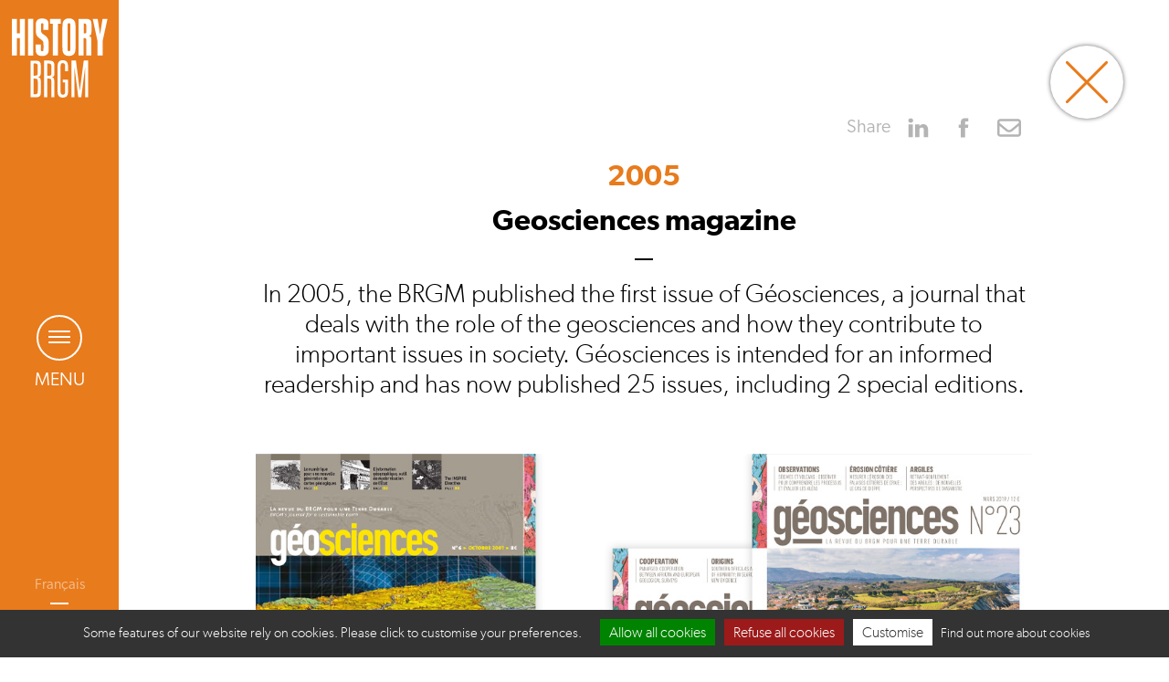

--- FILE ---
content_type: text/html; charset=UTF-8
request_url: https://histoire.brgm.fr/en/instants/2005-geosciences-magazine
body_size: 53176
content:
<!DOCTYPE html>
<html lang="en" dir="ltr" prefix="og: https://ogp.me/ns#">
  <head>
    <meta charset="utf-8" />
<script>var _paq = _paq || [];(function(){var u=(("https:" == document.location.protocol) ? "https://wwwstats.brgm.fr/" : "http://wwwstats.brgm.fr/");_paq.push(["setSiteId", "225"]);_paq.push(["setTrackerUrl", u+"matomo.php"]);if (!window.matomo_search_results_active) {_paq.push(["trackPageView"]);}_paq.push(["setIgnoreClasses", ["no-tracking","colorbox"]]);_paq.push(["enableLinkTracking"]);var d=document,g=d.createElement("script"),s=d.getElementsByTagName("script")[0];g.type="text/javascript";g.defer=true;g.async=true;g.src=u+"matomo.js";s.parentNode.insertBefore(g,s);})();</script>
<meta name="description" content="In 2005, the BRGM published the first issue of Géosciences, a journal that deals with the role of the geosciences and how they contribute to important issues in society. Géosciences is intended for an informed readership and has now published 25 issues, including 2 special editions." />
<meta name="robots" content="index, follow" />
<link rel="canonical" href="https://histoire.brgm.fr/en/instants/2005-geosciences-magazine" />
<meta property="og:type" content="article" />
<meta property="og:url" content="https://histoire.brgm.fr/en/instants/2005-geosciences-magazine" />
<meta property="og:title" content="2005 : Geosciences magazine" />
<meta property="og:description" content="In 2005, the BRGM published the first issue of Géosciences, a journal that deals with the role of the geosciences and how they contribute to important issues in society. Géosciences is intended for an informed readership and has now published 25 issues, including 2 special editions." />
<meta property="og:image" content="https://histoire.brgm.fr/sites/default/files/bg_instant61.jpg" />
<meta property="og:image:alt" content="2005 : Geosciences magazine" />
<meta name="Generator" content="Drupal 11 (https://www.drupal.org)" />
<meta name="MobileOptimized" content="width" />
<meta name="HandheldFriendly" content="true" />
<meta name="viewport" content="width=device-width, initial-scale=1.0" />
<link rel="icon" href="/themes/custom/efil/favicon.ico" type="image/vnd.microsoft.icon" />
<link rel="alternate" hreflang="fr" href="https://histoire.brgm.fr/fr/instants/2005-la-revue-geosciences" />
<link rel="alternate" hreflang="en" href="https://histoire.brgm.fr/en/instants/2005-geosciences-magazine" />

    <title>2005 : Geosciences magazine | L&#039;histoire du BRGM</title>
    <link rel="stylesheet" media="all" href="/themes/contrib/stable/css/system/components/align.module.css?t989nn" />
<link rel="stylesheet" media="all" href="/themes/contrib/stable/css/system/components/container-inline.module.css?t989nn" />
<link rel="stylesheet" media="all" href="/themes/contrib/stable/css/system/components/clearfix.module.css?t989nn" />
<link rel="stylesheet" media="all" href="/themes/contrib/stable/css/system/components/hidden.module.css?t989nn" />
<link rel="stylesheet" media="all" href="/themes/contrib/stable/css/system/components/item-list.module.css?t989nn" />
<link rel="stylesheet" media="all" href="/themes/contrib/stable/css/system/components/js.module.css?t989nn" />
<link rel="stylesheet" media="all" href="/themes/contrib/stable/css/system/components/position-container.module.css?t989nn" />
<link rel="stylesheet" media="all" href="/themes/contrib/stable/css/system/components/reset-appearance.module.css?t989nn" />
<link rel="stylesheet" media="all" href="/modules/contrib/paragraphs/css/paragraphs.unpublished.css?t989nn" />
<link rel="stylesheet" media="all" href="/modules/contrib/tacjs/assets/vendor/tarteaucitron.js/css/tarteaucitron.css?t989nn" />
<link rel="stylesheet" media="all" href="/themes/contrib/stable/css/core/assets/vendor/normalize-css/normalize.css?t989nn" />
<link rel="stylesheet" media="all" href="/themes/contrib/stable/css/core/normalize-fixes.css?t989nn" />
<link rel="stylesheet" media="all" href="/themes/contrib/classy/css/components/action-links.css?t989nn" />
<link rel="stylesheet" media="all" href="/themes/contrib/classy/css/components/breadcrumb.css?t989nn" />
<link rel="stylesheet" media="all" href="/themes/contrib/classy/css/components/button.css?t989nn" />
<link rel="stylesheet" media="all" href="/themes/contrib/classy/css/components/collapse-processed.css?t989nn" />
<link rel="stylesheet" media="all" href="/themes/contrib/classy/css/components/container-inline.css?t989nn" />
<link rel="stylesheet" media="all" href="/themes/contrib/classy/css/components/details.css?t989nn" />
<link rel="stylesheet" media="all" href="/themes/contrib/classy/css/components/exposed-filters.css?t989nn" />
<link rel="stylesheet" media="all" href="/themes/contrib/classy/css/components/field.css?t989nn" />
<link rel="stylesheet" media="all" href="/themes/contrib/classy/css/components/form.css?t989nn" />
<link rel="stylesheet" media="all" href="/themes/contrib/classy/css/components/icons.css?t989nn" />
<link rel="stylesheet" media="all" href="/themes/contrib/classy/css/components/inline-form.css?t989nn" />
<link rel="stylesheet" media="all" href="/themes/contrib/classy/css/components/item-list.css?t989nn" />
<link rel="stylesheet" media="all" href="/themes/contrib/classy/css/components/link.css?t989nn" />
<link rel="stylesheet" media="all" href="/themes/contrib/classy/css/components/links.css?t989nn" />
<link rel="stylesheet" media="all" href="/themes/contrib/classy/css/components/menu.css?t989nn" />
<link rel="stylesheet" media="all" href="/themes/contrib/classy/css/components/more-link.css?t989nn" />
<link rel="stylesheet" media="all" href="/themes/contrib/classy/css/components/pager.css?t989nn" />
<link rel="stylesheet" media="all" href="/themes/contrib/classy/css/components/tabledrag.css?t989nn" />
<link rel="stylesheet" media="all" href="/themes/contrib/classy/css/components/tableselect.css?t989nn" />
<link rel="stylesheet" media="all" href="/themes/contrib/classy/css/components/tablesort.css?t989nn" />
<link rel="stylesheet" media="all" href="/themes/contrib/classy/css/components/tabs.css?t989nn" />
<link rel="stylesheet" media="all" href="/themes/contrib/classy/css/components/textarea.css?t989nn" />
<link rel="stylesheet" media="all" href="/themes/contrib/classy/css/components/ui-dialog.css?t989nn" />
<link rel="stylesheet" media="all" href="/themes/contrib/classy/css/components/messages.css?t989nn" />
<link rel="stylesheet" media="all" href="//stackpath.bootstrapcdn.com/bootstrap/4.1.1/css/bootstrap.min.css" />
<link rel="stylesheet" media="all" href="/themes/custom/efil/css/style.css?t989nn" />

    

    
  </head>
  <body class="path-node node--type-instants">
    <a href="#main-content" class="visually-hidden focusable skip-link">
      Skip to main content
    </a>
    
      <div class="dialog-off-canvas-main-canvas" data-off-canvas-main-canvas>
    
<div id="page-wrapper">
	<div id="left-col">
		<div class="logo-histoire">
			<a href="https://histoire.brgm.fr/en" title="BRGM">
				<div class="logo-histoire-desktop"><div id="block-customblocklogohistoiredubrgm" class="block block-block-content block-id-block-contente5e70682-fb0f-46a0-a04a-151604862a6d">
  
    
      <div class="content">
      
            <div class="clearfix text-formatted field field--name-body field--type-text-with-summary field--label-hidden field__item"><?xml version="1.0" encoding="utf-8"?>
<!-- Generator: Adobe Illustrator 23.0.6, SVG Export Plug-In . SVG Version: 6.00 Build 0)  -->
<svg version="1.1" id="Calque_1" x="0px" y="0px" viewBox="0 0 270 215" style="enable-background:new 0 0 270 215;" xml:space="preserve" xmlns:xlink="http://www.w3.org/1999/xlink">
<title>Plan de travail 1</title>
<g>
	<path d="M84.9,184.8c0,19.1-0.1,20.8-1.1,23.2c-1.8,4.1-5.5,5.8-11.5,5.8H57.1v-99.1h14.7c5.9,0,9.8,1.6,11.7,5.6
		c1.1,2.5,1.3,3.9,1.3,18.3c0,12.8-0.1,13.8-1.3,16.1c-0.8,2-2.5,3.8-6.9,4.6c4.5,1,6.2,2.9,7.2,5C84.7,166.5,84.9,167.4,84.9,184.8
		z M65.2,155.4h3.7c4.5,0,6-1.3,6.9-3.1c0.7-1.5,0.8-2.2,0.8-13.3c0-11.4,0-12.1-0.8-13.6c-0.8-2-2.7-3-5.9-3h-4.6V155.4z
		 M76.7,184.4c0-16-0.1-16.7-0.7-17.8c-0.8-1.8-2.7-3.2-7.2-3.2h-3.7v42.5h4.9c3.1,0,4.9-1.1,5.9-3.1
		C76.6,201.4,76.7,200.2,76.7,184.4z" />
	<path d="M121.2,169.2v44.5h-8.1v-45c0-3.9-1.5-5.3-5.3-5.3H102v50.3h-8.1v-99.1H108c6.6,0,10.4,1.6,12.1,5.3
		c1.3,3,1.4,4.6,1.4,18.3c0,14.2-0.1,15.6-1,17.5s-2.8,3.2-6.2,3.8C119.4,160.4,121.2,163,121.2,169.2z M107.8,155.5
		c2.4,0,4.1-0.6,4.9-2.2c0.6-1.4,0.7-2.2,0.7-14.3c0-10.8-0.1-11.8-1-13.6c-1-2.1-2.8-2.8-6.2-2.8H102v33L107.8,155.5z" />
	<path d="M158.7,166v4.4c0,31.9-0.3,33.7-1.8,37.5c-2.1,4.6-6.2,6.9-12.5,6.9c-6.2,0-10.4-2.1-12.5-6.9c-1.8-4.2-2-8.4-2-43.7
		s0.1-39.4,2-43.7c2.1-4.8,6.3-6.9,12.5-6.9c4.2,0,7.3,1.1,9.7,3.2c4.4,3.9,4.4,9.1,4.4,26.5h-7.9c0-13.5,0.3-18.4-2.1-20.5
		c-1.1-1-2.6-1.5-4.1-1.4c-2.8,0-4.5,1-5.3,3.1s-1,4.6-1,39.6s0,37.5,1,39.6s2.5,3.1,5.3,3.1s4.4-0.8,5.3-2.8s0.8-2.7,0.8-30.2h-6
		V166H158.7z" />
	<path d="M168,114.6h11.8l10.5,81.8l10.7-81.8h11.8v99.1h-7.9v-82.9l-10.6,82.9h-8l-10.7-82.9v82.9H168V114.6z" />
</g>
<g>
	<path d="M6.2,1.6h14.1v39H28v-39h13.9v99.3H28V53.8h-7.8v47.1H6.2V1.6z" />
	<path d="M50.2,1.6h14.1v99.3H50.2V1.6z" />
	<path d="M72.8,94.6c-1.7-3.5-1.8-4.5-1.8-23.8h13.9c0,15.3,0,15.6,0.4,16.7c0.5,1.2,1.8,2,3.1,1.8c1.5,0,2.7-0.6,3.1-1.8
		c0.4-1.3,0.6-1.7,0.6-11.2c0-8.4-0.1-10.5-1.3-13.2c-1.1-2.5-3.1-4.4-6.7-6.7c-5.8-3.9-9-6.9-10.7-10.8c-2.1-4.5-2.2-9.1-2.2-20.4
		c0-11,0.1-13.1,1.8-16.9c2.5-5.5,7.3-7.7,15.3-7.7c8.4,0,13.4,2.2,15.8,7.5c1.4,3.2,1.5,4.5,1.5,23.2H92c0-14.6,0-15.3-0.4-16.3
		c-0.6-1.3-1.5-1.7-3.1-1.7c-1.5,0-2.5,0.6-2.9,1.8c-0.4,1.3-0.3,1.4-0.3,10.1c0,7.7,0,10,1.1,12.7c1.1,2.4,3,4.2,6.7,6.6
		c5.9,3.8,9,7,10.7,10.8c2.2,4.8,2.2,7.6,2.2,21.1c0,12.1,0,14.1-1.7,18c-2.4,5.2-7.6,7.7-15.8,7.7S75.2,99.8,72.8,94.6z" />
	<path d="M117.3,14.8h-7.6V1.6h29.1v13.2h-7.6v86.1h-13.9V14.8z" />
	<path d="M145.3,93.3c-2.1-4.6-2.1-8.6-2.1-42.1s0-37.4,2.1-42.1c2.7-6,7.9-8.7,15.8-8.7c7.7,0,12.9,2.7,15.6,8.7
		c2.1,4.6,2.2,8.6,2.2,42.1s-0.1,37.4-2.2,42.1c-2.7,6-7.9,8.7-15.6,8.7C153.2,102.1,148,99.4,145.3,93.3z M164.4,87.1
		c0.4-1.4,0.4-2.2,0.4-35.9s0-34.5-0.4-35.9c-0.4-1.4-1.7-2-3.4-2c-1.8,0-3,0.6-3.4,2c-0.4,1.4-0.6,2.2-0.6,35.9s0,34.5,0.6,35.9
		c0.6,1.4,1.5,2,3.4,2C162.7,89.1,163.9,88.5,164.4,87.1L164.4,87.1z" />
	<path d="M221.8,58.6v42.3h-14.1V57.5c0-2.8-1.1-3.7-3.5-3.7h-3.5v47.1h-14.1V1.6h20.1c7.5,0,11.7,1.7,13.8,6.2
		c1.3,3,1.4,4.9,1.4,18.4S221.8,41,221,43c-1,2.2-3.2,3.7-7,4.2C219.7,48.2,221.8,51.4,221.8,58.6z M207.9,27.1
		c0-9.1-0.1-9.7-0.7-11.1s-2-1.8-3.9-1.8h-2.5V41h3.3c1.7,0,2.7-0.4,3.4-1.5C207.8,38.3,207.9,37.8,207.9,27.1z" />
	<path d="M238.1,61.4L225.3,1.6h13.4l6.5,42.1l6.6-42.1h13.4l-13,59.8v39.5h-14V61.4z" />
</g>
</svg>
</div>
      
    </div>
  </div>
</div>
				<div class="logo-histoire-mobile"><div id="block-blockcustomlogohistoiredubrgmmobile" class="block block-block-content block-id-block-content3999270f-8ba9-473e-b55d-cbe172070b02">
  
    
      <div class="content">
      
            <div class="clearfix text-formatted field field--name-body field--type-text-with-summary field--label-hidden field__item"><!--?xml version="1.0" encoding="utf-8"?--><!-- Generator: Adobe Illustrator 23.0.6, SVG Export Plug-In . SVG Version: 6.00 Build 0)  --><svg id="Calque_1" style="enable-background:new 0 0 155 40;" version="1.1" viewBox="0 0 155 40" x="0px" xml:space="preserve" y="0px" xmlns:xlink="http://www.w3.org/1999/xlink">
<title></title>
<g> <path d="M109.7,27.5c0,6.8,0,7.4-0.4,8.2c-0.6,1.4-2,2-4.1,2h-5.4V2.5h5.2c2.1,0,3.5,0.5,4.1,2c0.4,0.9,0.4,1.4,0.4,6.5
		c0,4.5,0,4.9-0.4,5.7c-0.5,1-1.4,1.6-2.4,1.6c1.1,0.1,2.1,0.8,2.5,1.8C109.6,21,109.7,21.3,109.7,27.5z M102.7,17h1.3
		c1.6,0,2.1-0.4,2.4-1.1c0.3-0.6,0.3-0.8,0.3-4.7s0-4.3-0.3-4.8c-0.3-0.7-1-1-2.1-1h-1.6L102.7,17z M106.8,27.3
		c0-5.7-0.1-5.9-0.2-6.3c-0.3-0.6-1-1.1-2.5-1.1h-1.3V35h1.7c0.9,0.1,1.7-0.3,2.1-1.1C106.7,33.4,106.8,33,106.8,27.3z" /> <path d="M122.1,21.9v15.8h-2.9v-16c0-1.4-0.5-1.9-1.9-1.9h-2v18h-2.9V2.5h5c2.3,0,3.7,0.5,4.3,1.9c0.4,1,0.5,1.6,0.5,6.5
		c0,5,0,5.5-0.3,6.2c-0.4,0.8-1.3,1.3-2.2,1.3C121.5,18.8,122.1,19.7,122.1,21.9z M117.3,17c0.8,0,1.4-0.2,1.7-0.8
		c0.3-0.6,0.2-0.8,0.2-5.1c0-3.8,0-4.2-0.3-4.8s-1-1-2.2-1h-1.5V17H117.3z" /> <path d="M135,20.8v1.5c0,11.3-0.1,12-0.6,13.3c-0.7,1.6-2.2,2.4-4.4,2.4s-3.7-0.7-4.4-2.4c-0.6-1.5-0.7-3-0.7-15.5s0-14,0.7-15.5
		c0.7-1.5,2.2-2.5,4.4-2.5c1.3-0.1,2.5,0.3,3.4,1.1c1.5,1.4,1.5,3.2,1.5,9.4h-2.8c0-4.8,0.1-6.5-0.7-7.3c-0.4-0.4-0.9-0.5-1.4-0.5
		c-0.8-0.1-1.6,0.3-1.9,1.1c-0.3,0.7-0.3,1.6-0.3,14.1s0,13.3,0.3,14.1c0.3,0.8,1.1,1.2,1.9,1.1c0.8,0.1,1.5-0.3,1.9-1
		c0.3-0.7,0.3-0.9,0.3-10.7H130v-2.8L135,20.8z" /> <path d="M137.8,2.5h4.2l3.7,29.1l3.8-29.1h4.2v35.3H151V8.2l-3.8,29.5h-2.8l-3.8-29.5v29.5h-2.7L137.8,2.5z" /> <g> <path d="M1,2.4h5v13.9h2.8V2.4h5v35.4h-5V21H6v16.8H1V2.4z" /> <path d="M16.7,2.4h5v35.4h-5V2.4z" /> <path d="M24.8,35.6c-0.6-1.3-0.6-1.6-0.6-8.5h5c0,5.5,0,5.6,0.1,6c0.2,0.4,0.6,0.7,1.1,0.6c0.5,0.1,0.9-0.2,1.1-0.7
			c0.1-0.4,0.2-0.6,0.2-4c0-3,0-3.8-0.4-4.7c-0.5-1-1.4-1.9-2.4-2.4c-2.1-1.4-3.2-2.5-3.8-3.9c-0.7-1.6-0.8-3.3-0.8-7.3s0-4.7,0.6-6
			c0.9-2,2.6-2.8,5.5-2.8c2.9,0,4.8,0.8,5.6,2.7c0.5,1.2,0.5,1.6,0.5,8.3h-4.9c0-5.2,0-5.5-0.1-5.8c-0.2-0.4-0.6-0.7-1.1-0.6
			c-0.5-0.1-0.9,0.2-1,0.6c-0.1,0.4-0.1,0.5-0.1,3.6c0,2.8,0,3.6,0.4,4.5c0.5,1,1.4,1.8,2.4,2.3c2.1,1.4,3.2,2.5,3.8,3.9
			c0.8,1.7,0.8,2.7,0.8,7.5c0,4.3,0,5-0.6,6.4c-0.9,1.8-2.7,2.8-5.6,2.8S25.6,37.4,24.8,35.6z" /> <path d="M40.7,7.1h-2.7V2.4h10.4v4.7h-2.7v30.7h-5L40.7,7.1z" /> <path d="M50.6,35.1c-0.7-1.6-0.7-3.1-0.7-15s0-13.3,0.7-15c1-2.2,2.8-3.1,5.6-3.1s4.6,1,5.6,3.1c0.7,1.7,0.8,3.1,0.8,15
			s0,13.4-0.8,15c-1,2.2-2.8,3.1-5.6,3.1C53.5,38.2,51.6,37.3,50.6,35.1z M57.5,32.9c0.1-0.5,0.1-0.8,0.1-12.8s0-12.3-0.1-12.8
			c-0.2-0.5-0.7-0.8-1.2-0.7c-0.7,0-1.1,0.2-1.2,0.7s-0.2,0.8-0.2,12.8s0,12.3,0.2,12.8s0.5,0.7,1.2,0.7
			C56.8,33.7,57.3,33.4,57.5,32.9L57.5,32.9z" /> <path d="M78,22.7v15.1h-5V22.3c0-1-0.4-1.3-1.2-1.3h-1.3v16.8h-5V2.4h7.2c2.7,0,4.2,0.6,4.9,2.2C78,5.7,78,6.4,78,11.2
			s0,5.3-0.3,6c-0.5,0.9-1.5,1.5-2.5,1.5C77.2,19,78,20.2,78,22.7z M73,11.5c0-3.3,0-3.5-0.2-4s-0.7-0.6-1.4-0.6h-0.9v9.6h1.2
			c0.5,0.1,0.9-0.1,1.2-0.5C72.9,15.5,73,15.3,73,11.5z" /> <path d="M83.8,23.7L79.2,2.4H84l2.3,15l2.4-15h4.8l-4.6,21.3v14.1h-5L83.8,23.7z" /> </g> </g> </svg>
<p>&nbsp;</p>
</div>
      
    </div>
  </div>
</div>
			</a>
		</div>
		<div id="main-menu">
							<div class="btn-menu">
					<button id="nav-icon">
						<span></span>
						<span></span>
						<span></span>
						<span></span>
					</button>
					<div class="menu-title">MENU</div>
				</div>
				<div class="menu-content">
					    <nav role="navigation" aria-labelledby="block-efil-main-menu-menu" id="block-efil-main-menu" class="block block-menu navigation menu--main">
            
  <span class="sr-only" id="block-efil-main-menu-menu">Navigation principale</span>
  
        
                <ul class="menu menu--level-1">
                    <li class="menu-item">
        <a href="/en/periodes/1746-1959-origins-brgm" data-drupal-link-system-path="node/36">1746 – 1959: The origins of BRGM</a>
              </li>
                <li class="menu-item">
        <a href="/en/periodes/1959-1973-mergers-and-decentralisation" data-drupal-link-system-path="node/22">1959 – 1973: Mergers and decentralisation</a>
              </li>
                <li class="menu-item">
        <a href="/en/periodes/1974-1980-good-years" data-drupal-link-system-path="node/23">1974 – 1980: The good years</a>
              </li>
                <li class="menu-item">
        <a href="/en/periodes/1981-1989-crisis-proof" data-drupal-link-system-path="node/24">1981 – 1989: Crisis-proof</a>
              </li>
                <li class="menu-item">
        <a href="/en/periodes/1990-1998-new-roles-new-organisation" data-drupal-link-system-path="node/25">1990 – 1998: New roles, new organisation</a>
              </li>
                <li class="menu-item">
        <a href="/en/periodes/1999-supporting-sustainable-development" data-drupal-link-system-path="node/26">Since 1999: Supporting sustainable development</a>
              </li>
        </ul>
  


  </nav>


					<div class="langue-responsive">
						<div class="language-switcher-language-url block block-language block-id-language-blocklanguage-interface" id="block-selecteurdelangue" role="navigation">
  
    
      <div class="content">
      <ul class="links"><li hreflang="fr" data-drupal-link-system-path="node/101" class="fr"><a href="/fr/instants/2005-la-revue-geosciences" class="language-link" hreflang="fr" data-drupal-link-system-path="node/101">Français</a></li><li hreflang="en" data-drupal-link-system-path="node/101" class="en is-active" aria-current="page"><a href="/en/instants/2005-geosciences-magazine" class="language-link is-active" hreflang="en" data-drupal-link-system-path="node/101" aria-current="page">English</a></li></ul>
    </div>
  </div>

					</div>
				</div>
					</div>
		<div class="footer-left-col d-none d-lg-block">
			<div class="language-switcher-language-url block block-language block-id-language-blocklanguage-interface" id="block-selecteurdelangue" role="navigation">
  
    
      <div class="content">
      <ul class="links"><li hreflang="fr" data-drupal-link-system-path="node/101" class="fr"><a href="/fr/instants/2005-la-revue-geosciences" class="language-link" hreflang="fr" data-drupal-link-system-path="node/101">Français</a></li><li hreflang="en" data-drupal-link-system-path="node/101" class="en is-active" aria-current="page"><a href="/en/instants/2005-geosciences-magazine" class="language-link is-active" hreflang="en" data-drupal-link-system-path="node/101" aria-current="page">English</a></li></ul>
    </div>
  </div>

		</div>
	</div>

	<div id="page">

		<header id="header" class="header" role="banner" aria-label="Site header">
			
									<div id="header-before">
						<div class="container">
							    <div id="block-blockcustomheaderbeforeinfo" class="block block-block-content block-id-block-contentf0492e59-fad2-4fda-b4f5-f6b00325fa13">
  
    
      <div class="content">
      
            <div class="clearfix text-formatted field field--name-body field--type-text-with-summary field--label-hidden field__item"><p>History of the BRGM, the French geological survey</p>
</div>
      
    </div>
  </div>


						</div>
					</div>
				
				<div id="header-content">
					<div id="logo">
						    <div id="block-blockcustomlogodes60ans" class="block block-block-content block-id-block-contenta487c38c-af73-4f70-9c20-de3d852bca58">
  
    
      <div class="content">
      
            <div class="clearfix text-formatted field field--name-body field--type-text-with-summary field--label-hidden field__item"><a href="https://www.brgm.fr" target="_blank" title="BRGM">
<img src="/sites/default/files/logo_brgm_web_en_couleur.svg"/>
</a></div>
      
    </div>
  </div>


					</div>
				</div>

				
					</header>

		<div id="main-wrapper">
			
													

				<div id="main" class="container">
					
										<section id="content-wrapper">

						<div id="content">
							
							<div id="content-inner">    <div data-drupal-messages-fallback class="hidden"></div>
<div id="block-efil-content" class="block block-system block-id-system-main-block">
  
    
      <div class="content">
      

<div class="bt-close">
  <a href="/en/periodes/1999-supporting-sustainable-development#main-after">
    <svg enable-background="new 0 0 26 26" version="1.1" viewBox="0 0 26 26" xml:space="preserve" xmlns="http://www.w3.org/2000/svg" xmlns:xlink="http://www.w3.org/1999/xlink">
      <path d="M14.0605469,13L24.7802734,2.2802734c0.2929688-0.2929688,0.2929688-0.7675781,0-1.0605469  s-0.7675781-0.2929688-1.0605469,0L13,11.9394531L2.2802734,1.2197266c-0.2929688-0.2929688-0.7675781-0.2929688-1.0605469,0  s-0.2929688,0.7675781,0,1.0605469L11.9394531,13L1.2197266,23.7197266c-0.2929688,0.2929688-0.2929688,0.7675781,0,1.0605469  C1.3662109,24.9267578,1.5576172,25,1.75,25s0.3837891-0.0732422,0.5302734-0.2197266L13,14.0605469l10.7197266,10.7197266  C23.8662109,24.9267578,24.0576172,25,24.25,25s0.3837891-0.0732422,0.5302734-0.2197266  c0.2929688-0.2929688,0.2929688-0.7675781,0-1.0605469L14.0605469,13z"/>
    </svg>
  </a>
</div>
<article class="node node--type-instants node--view-mode-full clearfix">
  <div class="node__content clearfix">
    <div class="instant-modal">
            <div class="partage">
        <ul>
          <li>
            Share
          </li>
          <li>
            <a href="https://www.linkedin.com/shareArticle?mini=true&url=https://histoire.brgm.fr/en/instants/2005-geosciences-magazine&title=Geosciences magazine&source=https://histoire.brgm.fr/en/instants/2005-geosciences-magazine" class="" title="linkedin" target="_blank">
              <svg class="svg-icon" viewBox="0 0 20 20">
                <path d="M5.77,17.89 L5.77,7.17 L2.21,7.17 L2.21,17.89 L5.77,17.89 L5.77,17.89 Z M3.99,5.71 C5.23,5.71 6.01,4.89 6.01,3.86 C5.99,2.8 5.24,2 4.02,2 C2.8,2 2,2.8 2,3.85 C2,4.88 2.77,5.7 3.97,5.7 L3.99,5.7 L3.99,5.71 L3.99,5.71 Z"></path>
                <path d="M7.75,17.89 L11.31,17.89 L11.31,11.9 C11.31,11.58 11.33,11.26 11.43,11.03 C11.69,10.39 12.27,9.73 13.26,9.73 C14.55,9.73 15.06,10.71 15.06,12.15 L15.06,17.89 L18.62,17.89 L18.62,11.74 C18.62,8.45 16.86,6.92 14.52,6.92 C12.6,6.92 11.75,7.99 11.28,8.73 L11.3,8.73 L11.3,7.17 L7.75,7.17 C7.79,8.17 7.75,17.89 7.75,17.89 L7.75,17.89 L7.75,17.89 Z"></path>
              </svg>
            </a>
          </li>
                    <li>
            <a href="https://www.facebook.com/share.php?u=https://histoire.brgm.fr/en/instants/2005-geosciences-magazine&title=Geosciences magazine" class="" title="Facebook" target="_blank">
              <svg class="svg-icon" viewBox="0 0 20 20">
                <path d="M11.344,5.71c0-0.73,0.074-1.122,1.199-1.122h1.502V1.871h-2.404c-2.886,0-3.903,1.36-3.903,3.646v1.765h-1.8V10h1.8v8.128h3.601V10h2.403l0.32-2.718h-2.724L11.344,5.71z"></path>
              </svg>
            </a>
          </li>
          <li>
            <a href="mailto:?subject=2005%20%3A%20Geosciences%20magazine&body=This%20article%20may%20be%20of%20interest%20to%20you%3A https://histoire.brgm.fr/en/instants/2005-geosciences-magazine" class="" title="Partager par mail" data-placement="header" data-share="linkedin" rel="noopener" target="_blank">
              <svg role="img" class="svg-icon" viewBox="0 0 512 512" aria-label="Partager par mail">
                <path d="M64 112c-8.8 0-16 7.2-16 16v22.1L220.5 291.7c20.7 17 50.4 17 71.1 0L464 150.1V128c0-8.8-7.2-16-16-16H64zM48 212.2V384c0 8.8 7.2 16 16 16H448c8.8 0 16-7.2 16-16V212.2L322 328.8c-38.4 31.5-93.7 31.5-132 0L48 212.2zM0 128C0 92.7 28.7 64 64 64H448c35.3 0 64 28.7 64 64V384c0 35.3-28.7 64-64 64H64c-35.3 0-64-28.7-64-64V128z"></path>
              </svg>
            </a>
          </li>
        </ul>
      </div>
      <div class="instant-date">
            <div class="field field--name-field-date field--type-string field--label-hidden field__item">2005</div>
      </div>
      <h3 class="instant-titre">
            <div class="field field--name-field-titre field--type-string field--label-hidden field__item">Geosciences magazine</div>
      </h3>
      <div class="instant-chapo chapo">
            <div class="clearfix text-formatted field field--name-body field--type-text-with-summary field--label-hidden field__item"><p>In 2005, the BRGM published the first issue of Géosciences, a journal that deals with the role of the geosciences and how they contribute to important issues in society. Géosciences is intended for an informed readership and has now published 25 issues, including 2 special editions.</p>
</div>
      </div>

      <div class="instant-image">
            <div class="field field--name-field-visuel field--type-entity-reference field--label-hidden field__item">  <img loading="lazy" src="/sites/default/files/bg_instant61.jpg" width="1140" height="800" alt="Quelques couvertures des numéros de la revue Géosciences publiés depuis 2005." />

</div>
      </div>
      <div class="instant-alt"><span class="field--name-field-titre-du-visuel">A few covers of Géosciences magazine issues published since 2005.</span> <span class="copyright">© BRGM</span></div>

      <div class="instant-contenu">

<div class="paragraphe">
      
      <div class="paragraph col1">
      
            <div class="clearfix text-formatted field field--name-field-contenu field--type-text-with-summary field--label-hidden field__item"><p>Launched in 2005, the six-monthly Géosciences journal addresses the geosciences in terms of their contributions to society and the economy. Its editorial content, both scientific and technical, deals with major geoscience themes: water, natural risks, urban geology, geology and health, spaces and heritage, mineral and energy resources, polluted soils and waste, the climate emergency, etc.</p>

<p>This BRGM journal is intended for an informed but not necessarily exclusively scientific readership: public policy makers, civil society groups, central and local government, universities, research organisations and anyone with an interest in sustainability and the geosciences.</p>

<p>The specific nature of this journal rests on its authors: all the articles are written by scientists themselves. Whether internal or external to the BRGM, the authors address not only the geosciences as such, but also their legal, economic, social and environmental dimensions.</p>

<h2>A special edition for the 60<sup>th</sup> anniversary of the BRGM</h2>

<p>Each Géosciences issue addresses a topic that relates to current BRGM activities. &nbsp;In 2016, an issue on "Africa, a land of knowledge" was published to coincide with the 35<sup>th</sup> International Geological Congress. Similarly, an issue on "Geosciences and Natural Risks" was published to coincide with the National Assizes on Natural Risks (ANRN).</p>

<p>A special edition has now been released for the 60<sup>th</sup> anniversary of the BRGM. Focusing on major societal issues such as the climate crisis and the circular economy, this edition explains how the geosciences are developing solutions to these challenges. &nbsp;&nbsp;</p>

<p>This new Géosciences issue brings the total to 23 plus two special editions. The next two issues will focus on the Anthropocene and uses of geology, to coincide with forthcoming geological conferences and the Nature congress.</p>

<p>Géosciences is aiming to become a reference journal in the field of the geosciences.</p>

<p>In recognition of its high quality, Geosciences magazine was awarded a Grand Prix COM-ENT and a silver TOP COM in 2006.</p>
</div>
      
    </div>
  

      
      <div class="paragraph paragraph--type--photo">
      <div class="photo scroll-anim scroll-anim-right">
      <div class="field field--name-field-photo field--type-entity-reference field--label-hidden field__items">
              <div class="field__item">  <img loading="lazy" src="/sites/default/files/instant61_photo1.jpg" width="1040" height="700" alt="Extraits du numéro hors-série de Géosciences publié pour les 60 ans du BRGM." />

</div>
          </div>
  </div>
      <div class="legende scroll-anim scroll-anim-left">
        <div class="legende_txt">
          
            <div class="field field--name-field-titre field--type-string field--label-hidden field__item">Excerpts from the special issue of Géosciences published for BRGM&#039;s 60th anniversary.</div>
      
          
            <div class="field field--name-field-copyright field--type-string field--label-hidden field__item">© BRGM</div>
      
        </div>
      </div>
    </div>
  

  </div></div>
      <a href="/en/periodes/1999-supporting-sustainable-development#main-after" title="Back to the chapter" class="back">
        <svg xmlns="http://www.w3.org/2000/svg" width="125" height="125" viewBox="0 0 125 125">
          <path d="M62.54,122.65a60,60,0,1,1,60-60A60.06,60.06,0,0,1,62.54,122.65Zm0-115a55,55,0,1,0,55,55A55.06,55.06,0,0,0,62.54,7.65Z"/>
          <polygon points="62.03 87.45 26.37 51.61 29.91 48.08 62.08 80.41 95.23 48.06 98.72 51.64 62.03 87.45"/>
        </svg>
        Back to the chapter
      </a>
    </div>

  </div>
</article>

    </div>
  </div>

</div>

													</div>

					</section>

									</div>


																		</div>

		<footer id="footer">
			
				
									<div id="footer-inner">
						
						<div id="footer-left">
							    <div id="block-blockcustomfooterinfo" class="block block-block-content block-id-block-contente7fc50ef-c37c-4ce6-9a1d-0f6c4befb5c0">
  
    
      <div class="content">
      
            <div class="clearfix text-formatted field field--name-body field--type-text-with-summary field--label-hidden field__item"><a href="https://www.brgm.eu/" title="BRGM" target="_blank" class="logo-footer">
    <img src="/sites/default/files/logo_brgm_blanc_en.svg" width="260" />
</a>
<p>BRGM - 3 avenue Claude-Guillemin - BP 36009 - 45060 Orléans Cedex 2 - France<br />
Tel.: +33 (0)2 38 64 34 34</p>
</div>
      
    </div>
  </div>


						</div>
						<div id="footer-right">
							    <div id="block-sociallink" class="block block-block-content block-id-block-contentf9b1b2bc-97ae-46c5-838f-dbd4d204d86e">
  
    
      <div class="content">
      
            <div class="clearfix text-formatted field field--name-body field--type-text-with-summary field--label-hidden field__item"><nav>    
    <span class="title-social">Follow us</span>
      <ul>
        <li class="linkedin-icon">
          <a href="https://www.linkedin.com/company/brgm/" title="LinkedIn" target="_blank">
            <svg class="svg-icon" viewBox="0 0 20 20">
              <path d="M5.77,17.89 L5.77,7.17 L2.21,7.17 L2.21,17.89 L5.77,17.89 L5.77,17.89 Z M3.99,5.71 C5.23,5.71 6.01,4.89 6.01,3.86 C5.99,2.8 5.24,2 4.02,2 C2.8,2 2,2.8 2,3.85 C2,4.88 2.77,5.7 3.97,5.7 L3.99,5.7 L3.99,5.71 L3.99,5.71 Z"></path>
              <path d="M7.75,17.89 L11.31,17.89 L11.31,11.9 C11.31,11.58 11.33,11.26 11.43,11.03 C11.69,10.39 12.27,9.73 13.26,9.73 C14.55,9.73 15.06,10.71 15.06,12.15 L15.06,17.89 L18.62,17.89 L18.62,11.74 C18.62,8.45 16.86,6.92 14.52,6.92 C12.6,6.92 11.75,7.99 11.28,8.73 L11.3,8.73 L11.3,7.17 L7.75,7.17 C7.79,8.17 7.75,17.89 7.75,17.89 L7.75,17.89 L7.75,17.89 Z"></path>
            </svg>
          </a>
        </li>
<li class="bluesky-icon">
          <a href="https://bsky.app/profile/brgm.fr" title="Bluesky" target="_blank">
            <svg class="svg-icon"  viewBox="0 0 20 20"><path d="M4.74 2.83C6.87 4.43 9.16 7.67 10 9.41c.84-1.74 3.13-4.98 5.26-6.58 1.54-1.15 4.02-2.05 4.02.79 0 .57-.33 4.76-.52 5.44-.66 2.37-3.08 2.97-5.23 2.61 3.75.64 4.71 2.76 2.65 4.87-3.92 4.02-5.63-1.01-6.07-2.3-.08-.24-.12-.35-.12-.25 0-.09-.04.02-.12.25-.44 1.29-2.15 6.32-6.07 2.3-2.06-2.12-1.11-4.23 2.65-4.87-2.15.37-4.56-.24-5.23-2.61C1.03 8.38.7 4.18.7 3.62c0-2.84 2.49-1.95 4.02-.79Z"></path></svg>
          </a>
        </li>
  <li class="instagram-icon">
          <a href="https://www.instagram.com/brgm_fr/" title="Instagram" target="_blank">
            <svg class="svg-icon" viewBox="0 0 20 20">
              <path d="M5.87.12A6,6,0,0,0,1.69,1.73,6,6,0,0,0,.08,5.9c0,1-.31,8.6.46,10.59a5.07,5.07,0,0,0,2.91,2.9,7.07,7.07,0,0,0,2.42.46c8.86.4,12.15.19,13.53-3.36a7,7,0,0,0,.46-2.41c.41-8.88-.06-10.81-1.61-12.35C17,.51,15.59-.32,5.87.12m.08,18a5.87,5.87,0,0,1-1.85-.34,3.32,3.32,0,0,1-1.89-1.89c-.59-1.51-.39-8.7-.34-9.86A4.28,4.28,0,0,1,3,3C4,2,5.24,1.51,14,1.91A4.28,4.28,0,0,1,17,3c1,1,1.48,2.29,1.08,11a5.26,5.26,0,0,1-.34,1.84c-.9,2.31-3,2.63-11.78,2.23M14.09,4.69A1.2,1.2,0,1,0,15.28,3.5a1.19,1.19,0,0,0-1.19,1.19M4.86,10A5.11,5.11,0,1,0,10,4.89,5.1,5.1,0,0,0,4.86,10m1.8,0A3.32,3.32,0,1,1,10,13.3,3.31,3.31,0,0,1,6.66,10"/>
            </svg>
          </a>
        </li>
  <li class="threads-icon">
          <a href="https://www.threads.net/@brgm_fr" title="Threads" target="_blank">
            <svg class="svg-icon" viewBox="0 0 392 454.6">
              <path d="M304.5,211c-1.9-0.9-3.9-1.8-5.9-2.7c-3.5-64.1-38.5-100.7-97.3-101.1c-0.3,0-0.5,0-0.8,0c-35.2,0-64.4,15-82.4,42.3
	l32.3,22.2C164,151.3,185,147,200.6,147c0.2,0,0.4,0,0.5,0c19.4,0.1,34,5.7,43.4,16.7c6.9,8,11.5,19,13.8,33
	c-17.2-2.9-35.7-3.8-55.5-2.7c-55.9,3.2-91.8,35.8-89.4,81.1c1.2,23,12.7,42.7,32.2,55.6c16.5,10.9,37.8,16.2,60,15
	c29.2-1.6,52.1-12.8,68.1-33.1c12.1-15.5,19.8-35.5,23.2-60.8c13.9,8.4,24.2,19.5,29.9,32.8c9.7,22.6,10.3,59.7-20,90
	c-26.6,26.5-58.5,38-106.7,38.4c-53.5-0.4-94-17.6-120.3-51C55.2,330.6,42.4,285.3,42,227.5C42.4,169.5,55.2,124.3,79.8,93
	c26.3-33.4,66.8-50.6,120.3-51c53.9,0.4,95.1,17.6,122.4,51.3c13.4,16.5,23.5,37.2,30.2,61.4l37.9-10.1c-8.1-29.7-20.8-55.4-38-76.6
	c-35-43.1-86.2-65.2-152.2-65.6h-0.3C134.1,2.7,83.4,24.9,49.4,68.1C19.1,106.6,3.5,160.2,3,227.3l0,0.2l0,0.2
	c0.5,67.1,16.1,120.7,46.4,159.2c34,43.3,84.7,65.4,150.5,65.9h0.3c58.6-0.4,99.8-15.7,133.8-49.7c44.5-44.4,43.1-100.1,28.5-134.3
	C352,244.1,331.9,224.2,304.5,211z M203.4,306.1c-24.5,1.4-49.9-9.6-51.2-33.2c-0.9-17.5,12.4-36.9,52.7-39.3
	c4.6-0.3,9.1-0.4,13.6-0.4c14.6,0,28.3,1.4,40.7,4.1C254.6,295.3,227.4,304.7,203.4,306.1z"></path>
            </svg>
          </a>
        </li>
      

        <li class="youtube-icon">
          <a href="https://www.youtube.com/@brgmTV" title="YouTube" target="_blank">
            <svg class="svg-icon" viewBox="0 0 20 20">
              <path d="M8,12.52V7.05C10,8,11.49,8.85,13.27,9.8,11.8,10.61,10,11.53,8,12.52M18.87,4.33a2.5,2.5,0,0,0-1.52-.9,106.34,106.34,0,0,0-14.72,0,2.59,2.59,0,0,0-1.3.65C-.24,5.54.25,13.37.63,14.63a2.79,2.79,0,0,0,.63,1.21,2.47,2.47,0,0,0,1.31.68,91.88,91.88,0,0,0,14.75.05,2.6,2.6,0,0,0,1.36-.69c1.45-1.46,1.35-9.72.19-11.55"/>
            </svg>
          </a>
        </li>
      </ul>
</nav>

  <div class="plus">
    <span>Find out more</span> <a href="https://www.brgm.fr/en" title="Site web du BRGM" target="_blank">www.brgm.fr</a>
  </div>
</div>
      
    </div>
  </div>
<nav role="navigation" aria-labelledby="block-efil-footer-menu" id="block-efil-footer" class="block block-menu navigation menu--footer">
            
  <span class="sr-only" id="block-efil-footer-menu">Plan du site</span>
  
        
                <ul class="menu menu--level-1">
                    <li class="menu-item">
        <a href="/en/legal-information-credits" data-drupal-link-system-path="node/19">Legal Notice / Credits</a>
              </li>
                <li class="menu-item">
        <a href="/en/cookies-management" data-drupal-link-system-path="node/102">Cookies management</a>
              </li>
        </ul>
  


  </nav>
<div id="block-blockcustomcopyright" class="block block-block-content block-id-block-contentdf59ae8b-ae09-4f84-bbc1-31ef574c458e">
  
    
      <div class="content">
      
            <div class="clearfix text-formatted field field--name-body field--type-text-with-summary field--label-hidden field__item"><p>All rights reserved. © BRGM</p>
</div>
      
    </div>
  </div>


						</div>
					</div>
				
				
				</div>
					</footer>

	</div>
</div>




  </div>

    
    <script type="application/json" data-drupal-selector="drupal-settings-json">{"path":{"baseUrl":"\/","pathPrefix":"en\/","currentPath":"node\/101","currentPathIsAdmin":false,"isFront":false,"currentLanguage":"en"},"pluralDelimiter":"\u0003","suppressDeprecationErrors":true,"matomo":{"disableCookies":false,"trackMailto":true},"tacjs":{"dialog":{"privacyUrl":"\/en\/cookies-management","bodyPosition":"bottom","hashtag":"#cookies","cookieName":"tarteaucitron","orientation":"bottom","groupServices":false,"serviceDefaultState":"wait","showAlertSmall":false,"cookieslist":false,"showIcon":false,"iconSrc":"","iconPosition":"BottomRight","adblocker":false,"DenyAllCta":true,"AcceptAllCta":true,"highPrivacy":true,"handleBrowserDNTRequest":false,"removeCredit":true,"moreInfoLink":false,"useExternalCss":false,"useExternalJs":false,"cookieDomain":"","readmoreLink":"","mandatory":false,"mandatoryCta":false,"closePopup":false,"customCloserId":""},"services":{"amplitude":{"status":false,"readMore":"","readmoreLink":null,"needConsent":false},"abtasty":{"status":false,"readMore":"","readmoreLink":null,"needConsent":false},"metrica":{"status":false,"readMore":"","readmoreLink":null,"needConsent":false},"addthis":{"status":false,"readMore":"","readmoreLink":null,"needConsent":false},"addtoanyfeed":{"status":false,"readMore":"","readmoreLink":null,"needConsent":false},"addtoanyshare":{"status":false,"readMore":"","readmoreLink":null,"needConsent":false},"aduptech_ads":{"status":false,"readMore":"","readmoreLink":null,"needConsent":false},"aduptech_conversion":{"status":false,"readMore":"","readmoreLink":null,"needConsent":false},"aduptech_retargeting":{"status":false,"readMore":"","readmoreLink":null,"needConsent":false},"alexa":{"status":false,"readMore":"","readmoreLink":null,"needConsent":false},"amazon":{"status":false,"readMore":"","readmoreLink":null,"needConsent":false},"calameo":{"status":false,"readMore":"","readmoreLink":null,"needConsent":false},"clicky":{"status":false,"readMore":"","readmoreLink":null,"needConsent":false},"clicmanager":{"status":false,"readMore":"","readmoreLink":null,"needConsent":false},"contentsquare":{"status":false,"readMore":"","readmoreLink":null,"needConsent":false},"crazyegg":{"status":false,"readMore":"","readmoreLink":null,"needConsent":false},"clarity":{"status":false,"readMore":"","readmoreLink":null,"needConsent":false},"criteo":{"status":false,"readMore":"","readmoreLink":null,"needConsent":false},"dailymotion":{"status":false,"readMore":"","readmoreLink":null,"needConsent":false},"datingaffiliation":{"status":false,"readMore":"","readmoreLink":null,"needConsent":false},"datingaffiliationpopup":{"status":false,"readMore":"","readmoreLink":null,"needConsent":false},"disqus":{"status":false,"readMore":"","readmoreLink":null,"needConsent":false},"ekomi":{"status":false,"readMore":"","readmoreLink":null,"needConsent":false},"etracker":{"status":false,"readMore":"","readmoreLink":null,"needConsent":false},"facebook":{"status":false,"readMore":"","readmoreLink":null,"needConsent":false},"facebooklikebox":{"status":false,"readMore":"","readmoreLink":null,"needConsent":false},"facebookcomment":{"status":false,"readMore":"","readmoreLink":null,"needConsent":false},"ferank":{"status":false,"readMore":"","readmoreLink":null,"needConsent":false},"simpleanalytics":{"status":false,"readMore":"","readmoreLink":null,"needConsent":false},"ferankpub":{"status":false,"readMore":"","readmoreLink":null,"needConsent":false},"getplus":{"status":false,"readMore":"","readmoreLink":null,"needConsent":false},"gplus":{"status":false,"readMore":"","readmoreLink":null,"needConsent":false},"gplusbadge":{"status":false,"readMore":"","readmoreLink":null,"needConsent":false},"adsense":{"status":false,"readMore":"","readmoreLink":null,"needConsent":false},"googlepartners":{"status":false,"readMore":"","readmoreLink":null,"needConsent":false},"adsensesearchform":{"status":false,"readMore":"","readmoreLink":null,"needConsent":false},"adsensesearchresult":{"status":false,"readMore":"","readmoreLink":null,"needConsent":false},"googleadwordsconversion":{"status":false,"readMore":"","readmoreLink":null,"needConsent":false},"googleadwordsremarketing":{"status":false,"readMore":"","readmoreLink":null,"needConsent":false},"gajs":{"status":false,"readMore":"","readmoreLink":null,"needConsent":false},"analytics":{"status":false,"readMore":"","readmoreLink":null,"needConsent":false},"gtag":{"status":false,"readMore":"","readmoreLink":null,"needConsent":false},"googlemaps":{"status":false,"readMore":"","readmoreLink":null,"needConsent":false},"googlemapssearch":{"status":false,"readMore":"","readmoreLink":null,"needConsent":false},"googletagmanager":{"status":false,"readMore":"","readmoreLink":null,"needConsent":false},"multiplegoogletagmanager":{"status":false,"readMore":"","readmoreLink":null,"needConsent":false},"googlefonts":{"status":false,"readMore":"","readmoreLink":null,"needConsent":false},"hubspot":{"status":false,"readMore":"","readmoreLink":null,"needConsent":false},"jsapi":{"status":false,"readMore":"","readmoreLink":null,"needConsent":false},"twitterwidgetsapi":{"status":false,"readMore":"","readmoreLink":null,"needConsent":false},"recaptcha":{"status":false,"readMore":"","readmoreLink":null,"needConsent":false},"linkedin":{"status":false,"readMore":"","readmoreLink":null,"needConsent":false},"mautic":{"status":false,"readMore":"","readmoreLink":null,"needConsent":false},"microsoftcampaignanalytics":{"status":false,"readMore":"","readmoreLink":null,"needConsent":false},"pinterest":{"status":false,"readMore":"","readmoreLink":null,"needConsent":false},"prelinker":{"status":false,"readMore":"","readmoreLink":null,"needConsent":false},"prezi":{"status":false,"readMore":"","readmoreLink":null,"needConsent":false},"pubdirecte":{"status":false,"readMore":"","readmoreLink":null,"needConsent":false},"purechat":{"status":false,"readMore":"","readmoreLink":null,"needConsent":false},"shareaholic":{"status":false,"readMore":"","readmoreLink":null,"needConsent":false},"shareasale":{"status":false,"readMore":"","readmoreLink":null,"needConsent":false},"sharethis":{"status":false,"readMore":"","readmoreLink":null,"needConsent":false},"slideshare":{"status":false,"readMore":"","readmoreLink":null,"needConsent":false},"soundcloud":{"status":false,"readMore":"","readmoreLink":null,"needConsent":false},"statcounter":{"status":false,"readMore":"","readmoreLink":null,"needConsent":false},"timelinejs":{"status":false,"readMore":"","readmoreLink":null,"needConsent":false},"tagcommander":{"status":false,"readMore":"","readmoreLink":null,"needConsent":false},"typekit":{"status":false,"readMore":"","readmoreLink":null,"needConsent":false},"twenga":{"status":false,"readMore":"","readmoreLink":null,"needConsent":false},"twitter":{"status":false,"readMore":"","readmoreLink":null,"needConsent":false},"twitterembed":{"status":false,"readMore":"","readmoreLink":null,"needConsent":false},"twittertimeline":{"status":false,"readMore":"","readmoreLink":null,"needConsent":false},"twitteruwt":{"status":false,"readMore":"","readmoreLink":null,"needConsent":false},"uservoice":{"status":false,"readMore":"","readmoreLink":null,"needConsent":false},"vimeo":{"status":false,"readMore":"","readmoreLink":null,"needConsent":false},"visualrevenue":{"status":false,"readMore":"","readmoreLink":null,"needConsent":false},"verizondottag":{"status":false,"readMore":"","readmoreLink":null,"needConsent":false},"vshop":{"status":false,"readMore":"","readmoreLink":null,"needConsent":false},"wysistat":{"status":false,"readMore":"","readmoreLink":null,"needConsent":false},"xiti":{"status":false,"readMore":"","readmoreLink":null,"needConsent":false},"atinternet":{"status":false,"readMore":"","readmoreLink":null,"needConsent":false},"youtube":{"status":true,"readMore":"","readmoreLink":null,"needConsent":false},"zopim":{"status":false,"readMore":"","readmoreLink":null,"needConsent":false},"kameleoon":{"status":false,"readMore":"","readmoreLink":null,"needConsent":false},"linkedininsighttag":{"status":false,"readMore":"","readmoreLink":null,"needConsent":false},"facebookpixel":{"status":false,"readMore":"","readmoreLink":null,"needConsent":false},"issuu":{"status":false,"readMore":"","readmoreLink":null,"needConsent":false},"webmecanik":{"status":false,"readMore":"","readmoreLink":null,"needConsent":false},"multiplegtag":{"status":false,"readMore":"","readmoreLink":null,"needConsent":false},"koban":{"status":false,"readMore":"","readmoreLink":null,"needConsent":false},"matomo":{"status":false,"readMore":"","readmoreLink":null,"needConsent":false},"matomohightrack":false,"hotjar":{"status":false,"readMore":"","readmoreLink":null,"needConsent":false},"bingads":{"status":false,"readMore":"","readmoreLink":null,"needConsent":false},"adform":{"status":false,"readMore":"","readmoreLink":null,"needConsent":false},"activecampaign":{"status":false,"readMore":"","readmoreLink":null,"needConsent":false},"tawkto":{"status":false,"readMore":"","readmoreLink":null,"needConsent":false},"getquanty":{"status":false,"readMore":"","readmoreLink":null,"needConsent":false},"youtubeapi":{"status":false,"readMore":"","readmoreLink":null,"needConsent":false},"faciliti":{"status":false,"readMore":"","readmoreLink":null,"needConsent":false},"userlike":{"status":false,"readMore":"","readmoreLink":null,"needConsent":false},"adobeanalytics":{"status":false,"readMore":"","readmoreLink":null,"needConsent":false},"woopra":{"status":false,"readMore":"","readmoreLink":null,"needConsent":false},"compteur":{"status":false,"readMore":"","readmoreLink":null,"needConsent":false},"onesignal":{"status":false,"readMore":"","readmoreLink":null,"needConsent":false},"stonly":{"status":false,"readMore":"","readmoreLink":null,"needConsent":false},"serviceperso":{"status":false,"readMore":"","readmoreLink":null,"needConsent":false},"artetv":{"status":false,"readMore":"","readmoreLink":null,"needConsent":false},"affilae":{"status":false,"readMore":"","readmoreLink":null,"needConsent":false},"criteoonetag":{"status":false,"readMore":"","readmoreLink":null,"needConsent":false},"outbrain":{"status":false,"readMore":"","readmoreLink":null,"needConsent":false},"pinterestpixel":{"status":false,"readMore":"","readmoreLink":null,"needConsent":false},"xandr":{"status":false,"readMore":"","readmoreLink":null,"needConsent":false},"xandrconversion":{"status":false,"readMore":"","readmoreLink":null,"needConsent":false},"xandrsegment":{"status":false,"readMore":"","readmoreLink":null,"needConsent":false},"firebase":{"status":false,"readMore":"","readmoreLink":null,"needConsent":false},"matomocloud":{"status":false,"readMore":"","readmoreLink":null,"needConsent":false},"openwebanalytics":{"status":false,"readMore":"","readmoreLink":null,"needConsent":false},"pardot":{"status":false,"readMore":"","readmoreLink":null,"needConsent":false},"plezi":{"status":false,"readMore":"","readmoreLink":null,"needConsent":false},"sharpspring":{"status":false,"readMore":"","readmoreLink":null,"needConsent":false},"visiblee":{"status":false,"readMore":"","readmoreLink":null,"needConsent":false},"genially":{"status":false,"readMore":"","readmoreLink":null,"needConsent":false},"helloasso":{"status":false,"readMore":"","readmoreLink":null,"needConsent":false},"m6meteo":{"status":false,"readMore":"","readmoreLink":null,"needConsent":false},"marketomunchkin":{"status":false,"readMore":"","readmoreLink":null,"needConsent":false},"meteofrance":{"status":false,"readMore":"","readmoreLink":null,"needConsent":false},"mtcaptcha":{"status":false,"readMore":"","readmoreLink":null,"needConsent":false},"pingdom":{"status":false,"readMore":"","readmoreLink":null,"needConsent":false},"gagenda":{"status":false,"readMore":"","readmoreLink":null,"needConsent":false},"gallica":{"status":false,"readMore":"","readmoreLink":null,"needConsent":false},"gdocs":{"status":false,"readMore":"","readmoreLink":null,"needConsent":false},"gforms":{"status":false,"readMore":"","readmoreLink":null,"needConsent":false},"goptimize":{"status":false,"readMore":"","readmoreLink":null,"needConsent":false},"gsheets":{"status":false,"readMore":"","readmoreLink":null,"needConsent":false},"gslides":{"status":false,"readMore":"","readmoreLink":null,"needConsent":false},"hcaptcha":{"status":false,"readMore":"","readmoreLink":null,"needConsent":false},"maps_noapi":{"status":false,"readMore":"","readmoreLink":null,"needConsent":false},"studizz":{"status":false,"readMore":"","readmoreLink":null,"needConsent":false},"discord":{"status":false,"readMore":"","readmoreLink":null,"needConsent":false},"facebookpost":{"status":false,"readMore":"","readmoreLink":null,"needConsent":false},"instagram":{"status":false,"readMore":"","readmoreLink":null,"needConsent":false},"elfsight":{"status":false,"readMore":"","readmoreLink":null,"needConsent":false},"intercomChat":{"status":false,"readMore":"","readmoreLink":null,"needConsent":false},"smartsupp":{"status":false,"readMore":"","readmoreLink":null,"needConsent":false},"acast":{"status":false,"readMore":"","readmoreLink":null,"needConsent":false},"archive":{"status":false,"readMore":"","readmoreLink":null,"needConsent":false},"ausha":{"status":false,"readMore":"","readmoreLink":null,"needConsent":false},"bandcamp":{"status":false,"readMore":"","readmoreLink":null,"needConsent":false},"canalu":{"status":false,"readMore":"","readmoreLink":null,"needConsent":false},"deezer":{"status":false,"readMore":"","readmoreLink":null,"needConsent":false},"fculture":{"status":false,"readMore":"","readmoreLink":null,"needConsent":false},"mixcloud":{"status":false,"readMore":"","readmoreLink":null,"needConsent":false},"podcloud":{"status":false,"readMore":"","readmoreLink":null,"needConsent":false},"spotify":{"status":false,"readMore":"","readmoreLink":null,"needConsent":false},"webtvnu":{"status":false,"readMore":"","readmoreLink":null,"needConsent":false}},"user":[],"texts":{"adblock":"Some features of our website rely on cookies.","adblock_call":"Please disable your adblocker to start customising.","reload":"Refresh the page","alertBigScroll":"Some features of our website rely on cookies.","alertBigClick":"Some features of our website rely on cookies.","alertBig":"Please click to customise your preferences.","alertBigPrivacy":"Some features of our website rely on cookies. Please click to customise your preferences.","alertSmall":"Manage cookies","personalize":"Customise","acceptAll":"Allow all cookies","close":"Close","privacyUrl":"Find out more about cookies","all":"Preference for all third-party cookies","info":"Protecting your privacy","disclaimer":"Some features of our website rely on cookies. You can give, refuse or withdraw your consent to the deposit of third party cookies by clicking below.","allow":"Allow","deny":"Refuse","noCookie":"This service does not use cookie.","useCookie":"This service can install","useCookieCurrent":"This service has installed","useNoCookie":"This service has not installed any cookie.","more":"Read more","source":"View the official website","credit":"Cookies manager by tarteaucitron.js","noServices":"This website does not use any cookie requiring your consent.","toggleInfoBox":"Show\/hide informations about cookie storage","title":"Managing your preferences about cookies","cookieDetail":"Details for","ourSite":"on our site","newWindow":"(new window)","allowAll":"Allow all cookies","denyAll":"Refuse all cookies","fallback":"is disabled. You must enable cookies to activate this service.","ads":{"title":"Advertising network","details":"Ad networks can generate revenue by selling advertising space on the site."},"analytic":{"title":"Audience measurement","details":"The audience measurement services are used to generate useful statistics attendance to improve the site."},"social":{"title":"Social media","details":"Social networks can improve the usability of the site and help to promote it via the shares."},"video":{"title":"Media","details":"Media sharing services help to enrich the content of the site and increase its visibility."},"comment":{"title":"Comments","details":"Comments managers facilitate the filing of comments and fight against spam."},"support":{"title":"Support","details":"Support services allow you to get in touch with the site team and help to improve it."},"api":{"title":"Spam protection","details":"These cookies are used to add spam protection features to the site\u0027s forms."},"other":{"title":"Other","details":"Services to display web content."},"mandatoryTitle":"Mandatory cookies","mandatoryText":"This site uses cookies necessary for its proper functioning which cannot be deactivated.","analytic_details":"Les services de mesure d\u0027audience sont utilis\u00e9s pour g\u00e9n\u00e9rer des statistiques utiles sur la fr\u00e9quentation afin d\u0027am\u00e9liorer le site."},"expire":180},"user":{"uid":0,"permissionsHash":"acda49fee56182158eebdae03e01e573f0c3d76353c32d4c47a9baed640f0de6"}}</script>
<script src="/core/assets/vendor/jquery/jquery.min.js?v=4.0.0-beta.2"></script>
<script src="/core/misc/drupalSettingsLoader.js?v=11.2.0"></script>
<script src="/core/misc/drupal.js?v=11.2.0"></script>
<script src="/core/misc/drupal.init.js?v=11.2.0"></script>
<script src="/themes/custom/efil/js/global.js?v=11.2.0"></script>
<script src="/modules/contrib/matomo/js/matomo.js?v=11.2.0"></script>
<script src="/modules/contrib/tacjs/assets/vendor/tarteaucitron.js/tarteaucitron.js?v=1.20.0"></script>
<script src="/modules/contrib/tacjs/assets/vendor/tarteaucitron.js/tarteaucitron.services.js?v=1.20.0"></script>
<script src="/modules/contrib/tacjs/js/main.js?t989nn"></script>
<script src="/modules/contrib/tacjs/assets/vendor/tarteaucitron.js/lang/tarteaucitron.en.js?t989nn"></script>
<script src="/modules/contrib/tacjs/assets/vendor/fetch/fetch.umd.js?v=3.6.2"></script>
<script src="/modules/contrib/tacjs/tacjs_log/js/tarteaucitron-log.js?t989nn"></script>

  </body>
</html>


--- FILE ---
content_type: text/css
request_url: https://histoire.brgm.fr/themes/custom/efil/css/style.css?t989nn
body_size: 74811
content:
@charset "UTF-8";
@import url("https://p.typekit.net/p.css?s=1&k=kuc2fqs&ht=tk&f=43309&a=2162786&app=typekit&e=css");
@font-face {
  font-family: "GibsonLightRegular";
  src: url("../fonts/Gibson-Light-webfont.eot");
  src: url("../fonts/Gibson-Light-webfont.eot?#iefix") format("embedded-opentype"), url("../fonts/Gibson-Light-webfont.woff") format("woff"), url("../fonts/Gibson-Light-webfont.ttf") format("truetype"), url("../fonts/Gibson-Light-webfont.svg#GibsonLightRegular") format("svg");
  font-weight: normal;
  font-style: normal;
}
@font-face {
  font-family: "GibsonRegular";
  src: url("../fonts/Gibson-Regular-webfont.eot");
  src: url("../fonts/Gibson-Regular-webfont.eot?#iefix") format("embedded-opentype"), url("../fonts/Gibson-Regular-webfont.woff") format("woff"), url("../fonts/Gibson-Regular-webfont.ttf") format("truetype"), url("../fonts/Gibson-Regular-webfont.svg#GibsonRegular") format("svg");
  font-weight: normal;
  font-style: normal;
}
@font-face {
  font-family: "GibsonLightBold";
  src: url("../fonts/Gibson-SemiBold-webfont.eot");
  src: url("../fonts/Gibson-SemiBold-webfont.eot?#iefix") format("embedded-opentype"), url("../fonts/Gibson-SemiBold-webfont.woff") format("woff"), url("../fonts/Gibson-SemiBold-webfont.ttf") format("truetype"), url("../fonts/Gibson-SemiBold-webfont.svg#GibsonLightBold") format("svg");
  font-weight: normal;
  font-style: normal;
}
@font-face {
  font-family: "canada-type-gibson";
  src: url("https://use.typekit.net/af/aa1d64/00000000000000003b9b387a/27/l?primer=7cdcb44be4a7db8877ffa5c0007b8dd865b3bbc383831fe2ea177f62257a9191&fvd=n3&v=3") format("woff2"), url("https://use.typekit.net/af/aa1d64/00000000000000003b9b387a/27/d?primer=7cdcb44be4a7db8877ffa5c0007b8dd865b3bbc383831fe2ea177f62257a9191&fvd=n3&v=3") format("woff"), url("https://use.typekit.net/af/aa1d64/00000000000000003b9b387a/27/a?primer=7cdcb44be4a7db8877ffa5c0007b8dd865b3bbc383831fe2ea177f62257a9191&fvd=n3&v=3") format("opentype");
  font-display: auto;
  font-style: normal;
  font-weight: 300;
}
/* $main-font : "GibsonRegular"; */
.noir {
  color: #000000;
}

.gris1 {
  color: #F3F3F3;
}

.gris2 {
  color: #B4B4B4;
}

.gris3 {
  color: #878787;
}

.gris4 {
  color: #333333;
}

.blanc {
  color: #FFFFFF;
}

/* ==========================================================================
|  Responsive
========================================================================== */
/* ==========================================================================
|  FONCTIONS
========================================================================== */
.transition, .user-logged-in #bottom-admin ul li a, body #page-wrapper #left-col, body #page-wrapper #left-col .langue-responsive, body #page-wrapper #page footer #footer-inner #footer-right #block-sociallink .text-formatted nav ul li a, body #page-wrapper #page footer #footer-inner #footer-right #block-sociallink .text-formatted nav ul li a svg, #main-menu #nav-icon span, #main-menu #block-efil-main-menu, #main-menu #block-efil-main-menu > ul.menu > li.menu-item > a, .anim_left, .img_up img, .partage ul li a, .text-formatted table tr, .carrousel .slick-arrow,
.slick .slick-arrow, #main .tabs-vertical .nav li.nav-item a,
#main .tabs-horizontal .nav li.nav-item a {
  -webkit-transition: all 0.3s linear;
  transition: all 0.3s linear;
}

.transition_rapide, body .button, body #page form #edit-actions .button, #page form #edit-actions body .button, .effet_button:before, body .button:before, body #page form #edit-actions .button:before, #page form #edit-actions body .button:before, .effet_button_dark:before, body .button.button-dark:before {
  -webkit-transition: all 0.15s linear;
  transition: all 0.15s linear;
}

.animation, .scroll-anim {
  -webkit-transition: all 0.8s linear;
  transition: all 0.8s linear;
}

*, *:before, *:after {
  -webkit-box-sizing: border-box;
  box-sizing: border-box;
}

*:focus {
  outline: none !important;
}

html, body, div, span, applet, object, iframe,
h1, h2, h3, h4, h5, h6, p, blockquote, pre,
a, abbr, acronym, address, big, cite, code,
del, dfn, em, img, ins, kbd, q, s, samp,
small, strike, strong, sub, sup, tt, var,
b, u, i, center,
dl, dt, dd, ol, ul, li,
fieldset, form, label, legend,
table, caption, tbody, tfoot, thead, tr, th, td,
article, aside, canvas, details, embed,
figure, figcaption, footer, header, hgroup,
menu, nav, output, ruby, section, summary,
time, mark, audio, video {
  margin: 0;
  padding: 0;
  border: 0;
  font-size: 100%;
  font: inherit;
  color: inherit;
  vertical-align: baseline;
}

/* HTML5 display-role reset for older browsers */
article, aside, details, figcaption, figure,
footer, header, hgroup, menu, nav, section {
  display: block;
}

body {
  line-height: 1;
}

ol, ul {
  list-style: none;
}

blockquote, q {
  quotes: none;
}

blockquote:before, blockquote:after,
q:before, q:after {
  content: "";
  content: none;
}

table {
  border-collapse: collapse;
  border-spacing: 0;
}

strong {
  font-weight: bold;
}

/* ==========================================================================
|  RESET EFIL
========================================================================== */
html, body {
  height: 100%;
}

.clear {
  clear: both;
}

.animation {
  -webkit-transition: all 0.8s linear;
  transition: all 0.8s linear;
}

.transition {
  -webkit-transition: all 0.3s linear;
  transition: all 0.3s linear;
}

.transition_rapide {
  -webkit-transition: all 0.15s linear;
  transition: all 0.15s linear;
}

.uppercase {
  text-transform: uppercase;
}

svg,
img {
  max-width: 100%;
  height: auto;
  display: block;
}

small {
  font-size: 70%;
}

iframe {
  max-width: 100%;
  width: 100%;
}

em {
  font-style: italic;
}

strong {
  font-family: "GibsonLightBold";
}

sub,
sup {
  font-size: 60%;
}

.modal p,
#main p {
  padding-bottom: 20px;
}
.modal li,
#main li {
  padding-bottom: 10px;
}

img {
  display: block;
}

section {
  padding-bottom: 40px;
}

@media (min-width: 1500px) {
  .container {
    max-width: 1200px;
  }
}
@media (max-width: 1500px) {
  .container {
    max-width: 1000px;
  }
}
/* ==========================================================================
|  TITRES
========================================================================== */
body h1 {
  font-size: 4rem;
  line-height: 1.4;
  font-family: "GibsonLightRegular";
  color: #333333;
}
@media screen and (max-width: 1200px) {
  body h1 {
    font-size: 2.5rem;
  }
}
body h2 {
  font-size: 2rem;
  line-height: 1.4;
  font-family: "GibsonLightBold";
  color: #e87b1c;
  margin: 5px 0;
}
@media screen and (max-width: 1200px) {
  body h2 {
    font-size: 1.5384615385rem;
  }
}
body h3 {
  font-size: 1.75rem;
  line-height: 1.4;
  color: #e87b1c;
  margin: 5px 0;
}
@media screen and (max-width: 1200px) {
  body h3 {
    font-size: 1.4rem;
  }
}

/* ==========================================================================
|  BOUTONS
========================================================================== */
body .button, body #page form #edit-actions .button, #page form #edit-actions body .button {
  overflow: hidden;
  position: relative;
  z-index: 1;
  padding: 3px 20px;
  border-radius: 8px;
  display: inline-block;
  font-family: "GibsonLightBold";
  margin: 10px 0;
  font-size: 1rem;
  line-height: 1.4;
  background-color: #e87b1c;
  border: none;
  color: #FFFFFF;
  text-transform: uppercase;
  text-decoration: none;
}
@media screen and (max-width: 1200px) {
  body .button, body #page form #edit-actions .button, #page form #edit-actions body .button {
    font-size: 0.8695652174rem;
  }
}
body .button.button-large, body #page form #edit-actions .button-large.button, #page form #edit-actions body .button-large.button {
  padding: 5px 30px;
  font-size: 1.25rem;
  line-height: 1.4;
}
@media screen and (max-width: 1200px) {
  body .button.button-large, body #page form #edit-actions .button-large.button, #page form #edit-actions body .button-large.button {
    font-size: 1.0869565217rem;
  }
}
body .button.button-dark, body #page form #edit-actions .button-dark.button, #page form #edit-actions body .button-dark.button {
  background-color: #333333;
}
body .button.button-picto, body #page form #edit-actions .button-picto.button, #page form #edit-actions body .button-picto.button {
  padding-left: 50px;
}
body .button.button-picto:after, body #page form #edit-actions .button-picto.button:after, #page form #edit-actions body .button-picto.button:after {
  content: "";
  display: block;
  height: 20px;
  width: 20px;
  position: absolute;
  left: 15px;
  top: 50%;
  -webkit-transform: translateY(-50%);
  transform: translateY(-50%);
  background-image: url("../images/icon.svg");
  background-repeat: no-repeat;
  background-size: 20px;
}

/* ==========================================================================
|  LIENS
========================================================================== */
.link {
  font-weight: bold;
  text-decoration: underline;
}
.link:hover {
  color: #e87b1c;
}

/* ==========================================================================
|  PUCES
========================================================================== */
.puce {
  height: 10px;
  width: 10px;
  display: inline-block;
  margin-right: 10px;
  border-radius: 100%;
}
.puce.puce-vert {
  background: #00ff00;
}
.puce.puce-rouge {
  background: #ff0000;
}

/* ==========================================================================
|  QUOTES
========================================================================== */
.quote::before {
  content: "“";
}

.quote::after {
  content: "”";
}

/* ==========================================================================
|  MENU
========================================================================== */
#main-menu .btn-menu {
  position: absolute;
  width: 110px;
  text-align: center;
}
@media (max-width: 991px) {
  #main-menu .btn-menu {
    position: relative;
    width: 52px;
  }
  #main-menu .btn-menu .menu-title {
    display: none;
  }
}
#main-menu #nav-icon {
  width: 50px;
  height: 50px;
  position: relative;
  z-index: 100;
  background: none;
  border: none;
  cursor: pointer;
  border: 2px solid #FFFFFF;
  border-radius: 100%;
  margin-bottom: 8px;
}
#main-menu #nav-icon span {
  display: block;
  position: absolute;
  height: 2px;
  width: 24px;
  border-radius: 9px;
  left: 11px;
  -webkit-transform: rotate(0deg);
  transform: rotate(0deg);
  background: #FFFFFF;
}
#main-menu #nav-icon span:nth-child(1) {
  top: 15px;
}
#main-menu #nav-icon span:nth-child(2), #main-menu #nav-icon span:nth-child(3) {
  top: 21px;
}
#main-menu #nav-icon span:nth-child(4) {
  top: 27px;
}
#main-menu #nav-icon.active span:nth-child(1) {
  top: 18px;
  width: 0%;
  left: 50%;
}
#main-menu #nav-icon.active span:nth-child(2) {
  -webkit-transform: rotate(45deg);
  transform: rotate(45deg);
}
#main-menu #nav-icon.active span:nth-child(3) {
  -webkit-transform: rotate(-45deg);
  transform: rotate(-45deg);
}
#main-menu #nav-icon.active span:nth-child(4) {
  top: 18px;
  width: 0%;
  left: 50%;
}
#main-menu #block-efil-main-menu {
  opacity: 0;
  visibility: hidden;
  width: 80%;
  position: absolute;
  top: 50%;
  left: calc(50% + 40px);
  -webkit-transform: translate(-50%, -50%);
  transform: translate(-50%, -50%);
  text-align: center;
  background: #e87b1c;
}
#main-menu #block-efil-main-menu > ul.menu {
  display: -webkit-box;
  display: -ms-flexbox;
  display: flex;
  -webkit-box-pack: justify;
  -ms-flex-pack: justify;
  justify-content: space-between;
  -webkit-box-orient: vertical;
  -webkit-box-direction: normal;
  -ms-flex-direction: column;
  flex-direction: column;
}
#main-menu #block-efil-main-menu > ul.menu > li.menu-item {
  text-align: center;
}
#main-menu #block-efil-main-menu > ul.menu > li.menu-item > a {
  position: relative;
  display: block;
  text-decoration: none;
  font-size: 1.5rem;
  line-height: 1.4;
  font-family: "GibsonLightRegular";
  opacity: 0.7;
  color: #FFFFFF;
}
@media screen and (max-width: 1200px) {
  #main-menu #block-efil-main-menu > ul.menu > li.menu-item > a {
    font-size: 1.3043478261rem;
  }
}
#main-menu #block-efil-main-menu > ul.menu > li.menu-item:after {
  content: "";
  width: 20px;
  height: 2px;
  margin: 20px auto 12px auto;
  background: #FFFFFF;
  display: block;
}
#main-menu #block-efil-main-menu > ul.menu > li.menu-item:last-child:after {
  display: none;
}
#main-menu #block-efil-main-menu > ul.menu > li.menu-item.menu-item--active-trail > a {
  opacity: 1;
  font-weight: bold;
}
#main-menu #block-efil-main-menu > ul.menu > li.menu-item:hover > a {
  opacity: 1;
}
#main-menu #block-efil-main-menu.active {
  opacity: 1;
  visibility: visible;
}
@media (max-width: 1500px) {
  #main-menu #block-efil-main-menu > ul.menu > li.menu-item > a {
    font-size: 1.25rem;
    line-height: 1.4;
  }
}
@media screen and (max-width: 1500px) and (max-width: 1200px) {
  #main-menu #block-efil-main-menu > ul.menu > li.menu-item > a {
    font-size: 1.0869565217rem;
  }
}
@media (max-width: 1500px) {
  #main-menu #block-efil-main-menu > ul.menu > li.menu-item:after {
    margin: 10px auto 6px auto;
  }
}
@media (max-width: 991px) {
  #main-menu #block-efil-main-menu {
    width: 100%; /*height: calc(100% - 120px);*/
    position: relative;
    top: 0;
    left: 0;
    -webkit-transform: none;
    transform: none;
    padding: 10px 30px; /*overflow: scroll;*/
  }
  #main-menu #block-efil-main-menu > ul.menu {
    margin: 0;
  }
}

body.menu_open {
  overflow: hidden;
}

#block-efil-footer #block-efil-footer-menu {
  text-transform: uppercase;
}
#block-efil-footer .menu {
  margin: 0;
}
#block-efil-footer .menu li a {
  color: #B4B4B4;
  text-decoration: none;
}
#block-efil-footer .menu li a:hover {
  color: #F3F3F3;
}

/* ==========================================================================
|  BREADCRUMB
========================================================================== */
#breadcrumb {
  position: absolute;
  -webkit-transform: translateX(-50%);
  transform: translateX(-50%);
  left: 50%;
  bottom: 40px;
}
#breadcrumb .breadcrumb {
  background: none;
}
#breadcrumb .breadcrumb li {
  color: #333333;
  font-weight: bold;
}
#breadcrumb .breadcrumb li a {
  color: #e87b1c;
}
#breadcrumb .breadcrumb li:before {
  margin: 0 5px;
}

/* ==========================================================================
|  FORM
========================================================================== */
#page form input {
  border-radius: 20px;
  height: 40px;
  width: 100%;
  margin: 0;
  font-weight: bold;
  background: #f8fafd;
  border: none;
  padding: 0 20px;
  line-height: 40px;
}
#page form textarea {
  border-radius: 20px;
  height: 200px;
  margin: 0;
  font-weight: bold;
  background: #f8fafd;
  border: none;
  padding: 0 20px;
  line-height: 40px;
}
#page form #edit-actions {
  text-align: center;
}
#page form #edit-actions .button {
  width: auto;
}
#page form fieldset.form-wrapper {
  margin: 0;
  padding: 0;
}
#page form .js-form-item {
  padding: 10px 0;
  margin: 0;
}
#page form .fieldset-wrapper {
  display: -webkit-box;
  display: -ms-flexbox;
  display: flex;
  -webkit-box-pack: justify;
  -ms-flex-pack: justify;
  justify-content: space-between;
}
#page form .js-form-item:first-child:nth-last-child(1) {
  width: 100%;
}
#page form .js-form-item:first-child:nth-last-child(2) {
  width: 48%;
}
#page form .js-form-item:first-child:nth-last-child(2) ~ .js-form-item {
  width: 48%;
}
#page form .js-form-item:first-child:nth-last-child(3) {
  width: 31%;
}
#page form .js-form-item:first-child:nth-last-child(3) ~ .js-form-item {
  width: 31%;
}
#page form .description {
  display: none;
}

/* ==========================================================================
|  EFFET
========================================================================== */
.ombre {
  -webkit-box-shadow: 0 0 7px rgba(0, 0, 0, 0.5);
  box-shadow: 0 0 7px rgba(0, 0, 0, 0.5);
}

.anim_left {
  position: relative;
  left: 0;
}
.anim_left:hover {
  left: 10px;
}

.img_up {
  overflow: hidden;
}
.img_up:hover img {
  -webkit-transform: scale(1.1);
  transform: scale(1.1);
}

.effet_button:before, body .button:before, body #page form #edit-actions .button:before, #page form #edit-actions body .button:before {
  content: "";
  z-index: -1;
  position: absolute;
  top: 50%;
  left: 50%;
  width: 1em;
  height: 1em;
  border-radius: 50%;
  background-color: #333333;
  -webkit-transform-origin: center;
  transform-origin: center;
  -webkit-transform: translate(-50%, -50%) scale(0);
  transform: translate(-50%, -50%) scale(0);
}
.effet_button:hover, body .button:hover, body #page form #edit-actions .button:hover, #page form #edit-actions body .button:hover {
  color: #FFFFFF;
}
.effet_button:hover:before, body .button:hover:before, body #page form #edit-actions .button:hover:before, #page form #edit-actions body .button:hover:before {
  -webkit-transform: translate(-50%, -50%) scale(22);
  transform: translate(-50%, -50%) scale(22);
}

.effet_button_dark:before, body .button.button-dark:before, body #page form #edit-actions .button-dark.button:before, #page form #edit-actions body .button-dark.button:before {
  content: "";
  z-index: -1;
  position: absolute;
  top: 50%;
  left: 50%;
  width: 1em;
  height: 1em;
  border-radius: 50%;
  background-color: #e87b1c;
  -webkit-transform-origin: center;
  transform-origin: center;
  -webkit-transform: translate(-50%, -50%) scale(0);
  transform: translate(-50%, -50%) scale(0);
}
.effet_button_dark:hover, body .button.button-dark:hover, body #page form #edit-actions .button-dark.button:hover, #page form #edit-actions body .button-dark.button:hover {
  color: #FFFFFF;
}
.effet_button_dark:hover:before, body .button.button-dark:hover:before, body #page form #edit-actions .button-dark.button:hover:before, #page form #edit-actions body .button-dark.button:hover:before {
  -webkit-transform: translate(-50%, -50%) scale(22);
  transform: translate(-50%, -50%) scale(22);
}

.scroll-anim {
  opacity: 0;
}

.scroll-anim.show {
  opacity: 1;
  -webkit-transform: translateX(0);
  transform: translateX(0);
  -webkit-transform: translateY(0);
  transform: translateY(0);
}

.scroll-anim-left {
  position: relative;
  -webkit-transform: translateX(-100px);
  transform: translateX(-100px);
}

.scroll-anim-right {
  position: relative;
  -webkit-transform: translateX(100px);
  transform: translateX(100px);
}

.scroll-anim-top {
  position: relative;
  -webkit-transform: translateY(100px);
  transform: translateY(100px);
}

.scroll-anim-bottom {
  position: relative;
  -webkit-transform: translateY(-100px);
  transform: translateY(-100px);
}

/* ==========================================================================
|  RESEAUX SOCIAUX
========================================================================== */
.partage ul {
  display: -webkit-box;
  display: -ms-flexbox;
  display: flex;
  -webkit-box-align: center;
  -ms-flex-align: center;
  align-items: center;
  -webkit-box-pack: end;
  -ms-flex-pack: end;
  justify-content: flex-end;
}
.partage ul li {
  color: #B4B4B4;
  margin: 0 5px;
}
.partage ul li a {
  display: -webkit-box;
  display: -ms-flexbox;
  display: flex;
  -webkit-box-align: center;
  -ms-flex-align: center;
  align-items: center;
  -webkit-box-pack: center;
  -ms-flex-pack: center;
  justify-content: center;
  width: 40px;
  height: 40px;
  border-radius: 100%;
}
.partage ul li a svg {
  fill: #B4B4B4;
  width: 26px;
  height: 26px;
}
.partage ul li a:hover svg {
  fill: #000000;
}
@media (max-width: 991px) {
  .partage {
    display: none !important;
  }
}

/* ==========================================================================
|  SCROLL TO TOP
========================================================================== */
#toTop {
  position: fixed;
  bottom: 20px;
  right: 20px;
  width: 40px;
  height: 40px;
  background: #FFF;
  border-radius: 100%;
  padding: 10px;
  -webkit-box-shadow: 0 0 5px #000;
  box-shadow: 0 0 5px #000;
  fill: #e87b1c;
}

/* ==========================================================================
|  TABLEAU
========================================================================== */
.text-formatted table {
  width: 100%;
  margin: 40px 0;
}
.text-formatted table th {
  background: #f8fafd;
  font-weight: bold;
}
.text-formatted table th, .text-formatted table td {
  padding: 15px 30px;
  border-bottom: 1px solid #F3F3F3;
}
.text-formatted table tr:hover {
  background: #f8fafd;
}

/* ==========================================================================
|  LISTE
========================================================================== */
.paragraph ul li,
.text-formatted ul li {
  margin-left: 30px;
}
.paragraph ul li:before,
.text-formatted ul li:before {
  content: "";
  position: absolute;
  margin: 10px 0 0 -20px;
  width: 8px;
  height: 8px;
  border-radius: 100%;
  background: #e87b1c;
}
.paragraph a,
.text-formatted a {
  color: #e87b1c;
}

/* ==========================================================================
|  PARAGRAPHE - SLIDER
========================================================================== */
.carrousel,
.slick {
  margin-top: 40px;
  min-height: 150px;
}
.carrousel .slick-arrow,
.slick .slick-arrow {
  position: absolute;
  z-index: 10;
  -webkit-transform: translateY(-50%);
  transform: translateY(-50%);
  opacity: 0.3;
  top: 50%;
  height: 133px;
  width: 50px;
  display: block;
  text-indent: -9999px;
  border: none;
}
.carrousel .slick-arrow.slick-prev,
.slick .slick-arrow.slick-prev {
  left: 30px;
  background: url(../images/chevron-left.svg) no-repeat center;
  background-size: 30px;
}
.carrousel .slick-arrow.slick-next,
.slick .slick-arrow.slick-next {
  right: 30px;
  background: url(../images/chevron-right.svg) no-repeat center;
  background-size: 30px;
}
.carrousel .slick-arrow:hover,
.slick .slick-arrow:hover {
  opacity: 0.6;
}
.carrousel .slick-list,
.slick .slick-list {
  height: 100%;
}
.carrousel .slick-list .slick-track,
.slick .slick-list .slick-track {
  height: 100%;
}
.carrousel .slick-list .slick-track .slick-slide,
.slick .slick-list .slick-track .slick-slide {
  position: relative;
  height: 100%;
}
.carrousel .slick-list .slick-track .slick-slide .slide-content,
.slick .slick-list .slick-track .slick-slide .slide-content {
  position: absolute;
  left: 50%;
  top: 50%;
  -webkit-transform: translate(-50%, -50%);
  transform: translate(-50%, -50%);
  text-transform: uppercase;
  font-size: 4rem;
  line-height: 1.4;
  color: #e87b1c;
}
@media screen and (max-width: 1200px) {
  .carrousel .slick-list .slick-track .slick-slide .slide-content,
  .slick .slick-list .slick-track .slick-slide .slide-content {
    font-size: 2.5rem;
  }
}
.carrousel .slick-list .slick-track .slick-slide img,
.slick .slick-list .slick-track .slick-slide img {
  -o-object-fit: cover;
  object-fit: cover;
  -o-object-position: center;
  object-position: center;
  width: 100%;
  height: 100%;
}

.carrousel-texte .slick-list,
.carrousel .slick-list {
  margin: 0 120px;
}
.carrousel-texte .slick-list .slick-slide,
.carrousel .slick-list .slick-slide {
  margin: 0 15px;
}
@media (max-width: 991px) {
  .carrousel-texte .slick-list,
  .carrousel .slick-list {
    margin: 0 40px;
  }
}
@media (max-width: 767px) {
  .carrousel-texte .slick-list,
  .carrousel .slick-list {
    margin: 0 20px;
  }
}

@media (max-width: 991px) {
  .carrousel-texte,
  .carrousel,
  .slick {
    height: 300px;
  }
  .carrousel-texte .slick-arrow,
  .carrousel .slick-arrow,
  .slick .slick-arrow {
    width: 25px;
    height: 66px;
  }
  .carrousel-texte .slick-arrow.slick-prev,
  .carrousel .slick-arrow.slick-prev,
  .slick .slick-arrow.slick-prev {
    left: 0px;
  }
  .carrousel-texte .slick-arrow.slick-next,
  .carrousel .slick-arrow.slick-next,
  .slick .slick-arrow.slick-next {
    right: 0px;
  }
  .carrousel-texte .slick-list .slick-track .slick-slide .slide-content,
  .carrousel .slick-list .slick-track .slick-slide .slide-content,
  .slick .slick-list .slick-track .slick-slide .slide-content {
    font-size: 1.75rem;
    line-height: 1.4;
  }
}
@media screen and (max-width: 991px) and (max-width: 1200px) {
  .carrousel-texte .slick-list .slick-track .slick-slide .slide-content,
  .carrousel .slick-list .slick-track .slick-slide .slide-content,
  .slick .slick-list .slick-track .slick-slide .slide-content {
    font-size: 1.4rem;
  }
}
/* BAKCGROUND */
#block-blockcustombackgrounddefault,
#block-background {
  height: 500px;
  overflow: hidden;
}
#block-blockcustombackgrounddefault .content,
#block-background .content {
  height: 100%;
}
#block-blockcustombackgrounddefault .content .field--name-body,
#block-blockcustombackgrounddefault .content .field--name-field-background,
#block-background .content .field--name-body,
#block-background .content .field--name-field-background {
  height: 100%;
  /* img{position: absolute; left: 50%; top: 50%; transform: translate(-50%, -50%); height: 100%; width: auto; max-width: initial; display: initial;} */
}
#block-blockcustombackgrounddefault .content .field--name-body p,
#block-blockcustombackgrounddefault .content .field--name-field-background p,
#block-background .content .field--name-body p,
#block-background .content .field--name-field-background p {
  display: initial;
}
#block-blockcustombackgrounddefault .content .field--name-body img,
#block-blockcustombackgrounddefault .content .field--name-field-background img,
#block-background .content .field--name-body img,
#block-background .content .field--name-field-background img {
  -o-object-fit: cover;
  object-fit: cover;
  -o-object-position: center;
  object-position: center;
  width: 100%;
  height: 100%;
}
@media (max-width: 1920px) {
  #block-blockcustombackgrounddefault,
  #block-background {
    height: 428px;
  }
}
@media (max-width: 1500px) {
  #block-blockcustombackgrounddefault,
  #block-background {
    height: 300px;
  }
}

/* ==========================================================================
|  PARAGRAPHE
========================================================================== */
.paragraphe {
  /* > *:first-child{margin-top: 0;}*/
}
.paragraphe .carrousel,
.paragraphe .galerie-photo,
.paragraphe .paragraph--type--video,
.paragraphe .paragraph--type--photo,
.paragraphe .card-accordion,
.paragraphe .picto-nombre,
.paragraphe .col1,
.paragraphe .col2,
.paragraphe .col3 {
  margin-top: 40px;
}
.paragraphe .carrousel img,
.paragraphe .galerie-photo img,
.paragraphe .paragraph--type--video img,
.paragraphe .paragraph--type--photo img,
.paragraphe .card-accordion img,
.paragraphe .picto-nombre img,
.paragraphe .col1 img,
.paragraphe .col2 img,
.paragraphe .col3 img {
  width: 100%;
}
@media (max-width: 991px) {
  .paragraphe .carrousel,
  .paragraphe .galerie-photo,
  .paragraphe .paragraph--type--video,
  .paragraphe .paragraph--type--photo,
  .paragraphe .card-accordion,
  .paragraphe .picto-nombre,
  .paragraphe .col1,
  .paragraphe .col2,
  .paragraphe .col3 {
    margin-top: 20px;
  }
}

/* ==========================================================================
|  PARAGRAPHE - Galerie photo
========================================================================== */
.galerie-photo .col-6 {
  height: 570px;
}
.galerie-photo .col-4 {
  height: 370px;
}
.galerie-photo .col-3 {
  height: 270px;
}
.galerie-photo .col-2 {
  height: 170px;
}
.galerie-photo .galerie-photo-col {
  margin-bottom: 30px;
}
.galerie-photo .galerie-photo-col a {
  height: 100%;
  display: block;
}
.galerie-photo .galerie-photo-col a img {
  -o-object-fit: cover;
  object-fit: cover;
  -o-object-position: center;
  object-position: center;
  height: 100%;
  width: 100%;
}
/* ==========================================================================
|  PARAGRAPHE - Tabs
========================================================================== */
#main .tabs-vertical,
#main .tabs-horizontal {
  margin-top: 40px;
}
#main .tabs-vertical .nav li.nav-item,
#main .tabs-horizontal .nav li.nav-item {
  padding-bottom: 0;
}
#main .tabs-vertical .nav li.nav-item a,
#main .tabs-horizontal .nav li.nav-item a {
  color: #000000;
  margin: 0;
  padding: 10px 20px;
  font-size: 1rem;
  line-height: 1.4;
  text-transform: uppercase;
  border: 1px solid #FFF;
  border-bottom: 1px solid #F3F3F3;
}
@media screen and (max-width: 1200px) {
  #main .tabs-vertical .nav li.nav-item a,
  #main .tabs-horizontal .nav li.nav-item a {
    font-size: 0.8695652174rem;
  }
}
#main .tabs-vertical .nav li.nav-item a.active,
#main .tabs-horizontal .nav li.nav-item a.active {
  background: #f8fafd;
  border: 1px solid #F3F3F3;
  border-bottom: 1px solid #FFF;
}
#main .tabs-vertical .tab-content,
#main .tabs-horizontal .tab-content {
  border-top: none;
}
#main .tabs-vertical .tab-content .heading,
#main .tabs-horizontal .tab-content .heading {
  display: none;
}
#main .tabs-vertical .tab-content.active,
#main .tabs-horizontal .tab-content.active {
  display: block;
}
@media (min-width: 992px) {
  #main .tabs-vertical .tab-content .card,
  #main .tabs-horizontal .tab-content .card {
    border-top: none;
  }
  #main .tabs-vertical .tab-content .card .collapse,
  #main .tabs-horizontal .tab-content .card .collapse {
    display: block;
  }
}
@media (max-width: 991px) {
  #main .tabs-vertical .nav,
  #main .tabs-horizontal .nav {
    display: none;
  }
  #main .tabs-vertical .card,
  #main .tabs-horizontal .card {
    border: 1px solid #F3F3F3;
    display: block;
    opacity: 1;
  }
  #main .tabs-vertical .card .heading,
  #main .tabs-horizontal .card .heading {
    display: block;
  }
}
#main .tabs-vertical .nav li.nav-item a {
  color: #000000;
  margin: 0;
  padding: 10px 20px;
  font-size: 1rem;
  line-height: 1.4;
  text-transform: uppercase;
  border: 1px solid #FFF;
}
@media screen and (max-width: 1200px) {
  #main .tabs-vertical .nav li.nav-item a {
    font-size: 0.8695652174rem;
  }
}
#main .tabs-vertical .nav li.nav-item a.active {
  border: 1px solid #F3F3F3;
}
@media (min-width: 992px) {
  #main .tabs-vertical .tab-content .card {
    border: none;
  }
  #main .tabs-vertical .tab-content .card .card-body {
    padding: 0;
  }
}
#main .accordion {
  margin-top: 40px;
}
#main .card {
  border: 1px solid #F3F3F3;
}
#main .heading button {
  display: -webkit-box;
  display: -ms-flexbox;
  display: flex;
  -webkit-box-pack: justify;
  -ms-flex-pack: justify;
  justify-content: space-between;
  -webkit-box-align: center;
  -ms-flex-align: center;
  align-items: center;
  width: 100%;
  text-transform: uppercase;
  text-decoration: none;
  color: #000000;
  background: #f8fafd;
  margin: 0;
  padding: 10px 20px;
  font-size: 1rem;
  line-height: 1.4;
}
@media screen and (max-width: 1200px) {
  #main .heading button {
    font-size: 0.8695652174rem;
  }
}
#main .heading button .caret {
  width: 20px;
  fill: #e87b1c;
  -webkit-transform: rotate(180deg);
  transform: rotate(180deg);
}
#main .heading button:after {
  display: none;
}
#main .heading button.collapsed .caret {
  -webkit-transform: rotate(0);
  transform: rotate(0);
}
#main .card-accordion + .card-accordion {
  margin-top: 0;
}

/* ==========================================================================
|  PARAGRAPHE - 2 et 3 col
========================================================================== */
.paragraphe .col2.type-3 > .col:first-child {
  -ms-flex-preferred-size: 25%;
  flex-basis: 25%;
}
.paragraphe .col2.type-3 > .col:last-child {
  -ms-flex-preferred-size: 75%;
  flex-basis: 75%;
}
.paragraphe .col2.type-4 > .col:first-child {
  -ms-flex-preferred-size: 34%;
  flex-basis: 34%;
}
.paragraphe .col2.type-4 > .col:last-child {
  -ms-flex-preferred-size: 66%;
  flex-basis: 66%;
}
.paragraphe .col2.type-8 > .col:first-child {
  -ms-flex-preferred-size: 66%;
  flex-basis: 66%;
}
.paragraphe .col2.type-8 > .col:last-child {
  -ms-flex-preferred-size: 34%;
  flex-basis: 34%;
}
.paragraphe .col2.type-9 > .col:first-child {
  -ms-flex-preferred-size: 75%;
  flex-basis: 75%;
}
.paragraphe .col2.type-9 > .col:last-child {
  -ms-flex-preferred-size: 25%;
  flex-basis: 25%;
}
.paragraphe .col3.type-2 > .col:nth-child(1) {
  -ms-flex-preferred-size: 25%;
  flex-basis: 25%;
}
.paragraphe .col3.type-2 > .col:nth-child(2) {
  -ms-flex-preferred-size: 50%;
  flex-basis: 50%;
}
.paragraphe .col3.type-2 > .col:nth-child(3) {
  -ms-flex-preferred-size: 25%;
  flex-basis: 25%;
}
@media (max-width: 991px) {
  .paragraphe .col2,
  .paragraphe .col3 {
    -webkit-box-orient: vertical;
    -webkit-box-direction: normal;
    -ms-flex-direction: column;
    flex-direction: column;
  }
  .paragraphe .col2 .col,
  .paragraphe .col3 .col {
    -ms-flex-preferred-size: 100%;
    flex-basis: 100%;
    -webkit-box-flex: 1;
    -ms-flex: 1;
    flex: 1;
  }
}

/* ==========================================================================
|  PARAGRAPHE - 2 et 3 col
========================================================================== */
.picto-nombre .field--name-field-bloc-picto-chiffre {
  display: -webkit-box;
  display: -ms-flexbox;
  display: flex;
  -webkit-box-pack: justify;
  -ms-flex-pack: justify;
  justify-content: space-between;
}
.picto-nombre .field--name-field-bloc-picto-chiffre > .field__item {
  -webkit-box-flex: 1;
  -ms-flex: 1;
  flex: 1;
  text-align: center;
  margin-bottom: 20px;
}
.picto-nombre .field--name-field-bloc-picto-chiffre > .field__item .field--name-field-photo {
  width: 150px;
  margin: auto;
}
.picto-nombre .field--name-field-bloc-picto-chiffre > .field__item .field--name-field-nombre {
  font-size: 2rem;
  line-height: 1.4;
  font-weight: bold;
}
@media screen and (max-width: 1200px) {
  .picto-nombre .field--name-field-bloc-picto-chiffre > .field__item .field--name-field-nombre {
    font-size: 1.5384615385rem;
  }
}
.picto-nombre .field--name-field-bloc-picto-chiffre > .field__item .field--name-field-titre {
  font-size: 1.25rem;
  line-height: 1.4;
}
@media screen and (max-width: 1200px) {
  .picto-nombre .field--name-field-bloc-picto-chiffre > .field__item .field--name-field-titre {
    font-size: 1.0869565217rem;
  }
}
@media (max-width: 991px) {
  .picto-nombre .field--name-field-bloc-picto-chiffre {
    -ms-flex-wrap: wrap;
    flex-wrap: wrap;
  }
  .picto-nombre .field--name-field-bloc-picto-chiffre .field__item {
    -ms-flex-preferred-size: 100%;
    flex-basis: 100%;
  }
  .picto-nombre.total-4 .field__item {
    -ms-flex-preferred-size: 50%;
    flex-basis: 50%;
  }
  .picto-nombre.total-6 .field__item {
    -ms-flex-preferred-size: 33%;
    flex-basis: 33%;
  }
}

/* ==========================================================================
|  PARAGRAPHE - vidéo
========================================================================== */
.youtube_player,
.video {
  position: relative;
  padding-bottom: 56.25%;
  height: 0;
}
.youtube_player iframe,
.video iframe {
  background: #000000;
  position: absolute;
  top: 0;
  left: 0;
  width: 100%;
  height: 100%;
  overflow: hidden;
}
.youtube_player .tac_activate,
.video .tac_activate {
  background: #000000;
  position: absolute;
  top: 0;
  left: 0;
  width: 100%;
  height: 100%;
  overflow: hidden;
}

/* ==========================================================================
|  MODULE COOKIE
========================================================================== */
#tarteaucitronRoot {
  font-family: "GibsonLightRegular";
}
#tarteaucitronRoot button {
  border-radius: 0 !important;
}
#tarteaucitronRoot #tarteaucitron #tarteaucitronServices #tarteaucitronMainLineOffset #tarteaucitronPrivacyUrlDialog {
  margin: 5px auto;
}
#tarteaucitronRoot #tarteaucitronIcon button:before {
  content: "";
  display: block;
  background: url(../images/security.svg);
  background-size: 40px;
  width: 40px;
  height: 40px;
}
#tarteaucitronRoot #tarteaucitronIcon button img {
  display: none !important;
}

/*
body{
    #sliding-popup{background: $main-color; font-family: $main-font; font-weight: 300; font-style: normal;
        .eu-cookie-compliance-content{display: flex;justify-content: space-between; align-items: center; height: 50px;
            #popup-text,
            #popup-buttons{float: none; margin:0;
                p,
                button{@include font-size($taille2); margin: 0; line-height: 1;}
            }
        }
        @include responsiveMax($md){
            height: auto!important;
            .eu-cookie-compliance-content{flex-direction: column; height: auto; padding: 10px 0;
                #popup-text{margin-bottom: 10px!important;}
            }
        }
    }
}
 */
/* ==========================================================================
|  ANALYTICS
========================================================================== */
#page_statistique #embed-api-auth-container {
  text-align: center;
  margin: 20px 0;
  padding: 20px 0;
  border-top: 1px solid #F3F3F3;
  border-bottom: 1px solid #F3F3F3;
}
#page_statistique .content-analytics {
  display: none;
}
#page_statistique .content-analytics #date-range .DateRangeSelector {
  display: -webkit-box;
  display: -ms-flexbox;
  display: flex;
  -webkit-box-pack: center;
  -ms-flex-pack: center;
  justify-content: center;
  -webkit-box-align: end;
  -ms-flex-align: end;
  align-items: flex-end;
}
#page_statistique .content-analytics #date-range .DateRangeSelector > div {
  margin: 0 10px;
}
#page_statistique .content-analytics #date-range .DateRangeSelector input {
  padding: 5px 10px;
}
#page_statistique .content-analytics .info-date {
  display: -webkit-box;
  display: -ms-flexbox;
  display: flex;
  -webkit-box-pack: end;
  -ms-flex-pack: end;
  justify-content: flex-end;
  border-bottom: 1px solid rgba(30, 40, 150, 0.2);
}
#page_statistique .content-analytics .info-date span {
  color: #FFF;
  padding: 10px 30px;
  background: rgba(30, 40, 150, 0.2);
}
#page_statistique .content-analytics #view-selector-container,
#page_statistique .content-analytics #total-user-container,
#page_statistique .content-analytics #total-page-container,
#page_statistique .content-analytics #avg-time-container {
  display: none;
}
#page_statistique .content-analytics #total {
  display: -webkit-box;
  display: -ms-flexbox;
  display: flex;
  -webkit-box-pack: center;
  -ms-flex-pack: center;
  justify-content: center;
}
#page_statistique .content-analytics #total .total-bloc {
  text-align: center;
  display: -webkit-box;
  display: -ms-flexbox;
  display: flex;
  -webkit-box-align: center;
  -ms-flex-align: center;
  align-items: center;
  -webkit-box-orient: vertical;
  -webkit-box-direction: normal;
  -ms-flex-direction: column;
  flex-direction: column;
  border: 5px solid #f4f5f9;
  border-radius: 5px;
  padding: 0px 30px;
  margin: 20px;
}
#page_statistique .content-analytics #total .total-bloc .number {
  font-weight: bold;
  font-size: 50px;
}
#page_statistique .content-analytics #total .total-bloc p {
  text-transform: uppercase;
}
#page_statistique .content-analytics .row {
  -webkit-box-pack: justify;
  -ms-flex-pack: justify;
  justify-content: space-between;
  margin: 0;
}
#page_statistique .content-analytics .row > div {
  width: 24%;
}
#page_statistique .content-analytics .row > div table {
  border: 1px solid #F3F3F3;
}
#page_statistique .content-analytics .row > div table thead {
  display: none;
}

/* ==========================================================================
|  POP IN
========================================================================== */
#modal {
  background: #FFFFFF;
  font-family: "canada-type-gibson", sans-serif;
  font-weight: 300;
  font-style: normal;
  font-size: 1.25rem;
  line-height: 1.4;
  color: #000000;
}
@media screen and (max-width: 1200px) {
  #modal {
    font-size: 1.0869565217rem;
  }
}
#modal .modal-content {
  border: none;
}
#modal #views-exposed-form-ajax-load-ajax-node {
  display: none !important;
}
#modal button.close {
  position: fixed !important;
  z-index: 10000;
  right: 50px;
  top: 50px;
  opacity: 1;
}
#modal button.close svg {
  width: 50px;
  fill: #e87b1c;
}
@media (max-width: 991px) {
  #modal button.close {
    right: 10px;
    top: 10px;
    background: #FFF;
    width: 36;
    height: 36px;
  }
  #modal button.close svg {
    width: 26px;
    margin: 5px 0 0 5px;
  }
}

body #page-wrapper {
  font-family: "canada-type-gibson", sans-serif;
  font-weight: 300;
  font-style: normal;
  font-size: 1.25rem;
  line-height: 1.4;
  color: #000000;
}
@media screen and (max-width: 1200px) {
  body #page-wrapper {
    font-size: 1.0869565217rem;
  }
}
body #page-wrapper #left-col {
  position: fixed;
  z-index: 30;
  height: 100%;
  width: 130px;
  padding: 37px 10px;
  background: #e87b1c;
  display: -webkit-box;
  display: -ms-flexbox;
  display: flex;
  -webkit-box-pack: justify;
  -ms-flex-pack: justify;
  justify-content: space-between;
  -webkit-box-orient: vertical;
  -webkit-box-direction: normal;
  -ms-flex-direction: column;
  flex-direction: column;
  color: #FFFFFF;
  text-align: center;
}
body #page-wrapper #left-col .logo-histoire svg {
  fill: #FFFFFF;
  width: 110px;
  height: 87px;
  margin: auto;
}
body #page-wrapper #left-col .logo-histoire .logo-histoire-mobile {
  display: none;
}
body #page-wrapper #left-col .footer-left-col {
  width: 110px;
  margin: 0 auto;
}
body #page-wrapper #left-col .footer-left-col .links {
  display: -webkit-box;
  display: -ms-flexbox;
  display: flex;
  -webkit-box-orient: vertical;
  -webkit-box-direction: normal;
  -ms-flex-direction: column;
  flex-direction: column;
  -webkit-box-pack: center;
  -ms-flex-pack: center;
  justify-content: center; /* margin-bottom: 20px; */
}
body #page-wrapper #left-col .footer-left-col .links li a {
  font-size: 1rem;
  line-height: 1.4;
  margin: 8px 2px;
  display: block;
  color: #FFFFFF;
  opacity: 0.5;
  cursor: pointer;
  text-decoration: none;
}
@media screen and (max-width: 1200px) {
  body #page-wrapper #left-col .footer-left-col .links li a {
    font-size: 0.8695652174rem;
  }
}
body #page-wrapper #left-col .footer-left-col .links li.is-active a {
  color: #FFFFFF;
  font-weight: bold;
  opacity: 1;
  cursor: auto;
}
body #page-wrapper #left-col .footer-left-col .links li a:hover {
  opacity: 1;
}
body #page-wrapper #left-col .footer-left-col .links li:first-child:after {
  content: "";
  display: block;
  height: 2px;
  width: 20px;
  margin: auto;
  background: #FFFFFF;
}
body #page-wrapper #left-col .langue-responsive {
  opacity: 0;
  visibility: hidden;
  margin-top: 20px; /*height: 50px; left: 0; top: 70px; position: absolute; width: 100%;*/
  background: #e87b1c;
  color: #FFFFFF;
  text-align: center;
  /*  &:before{content:""; display: block; width: 20px; height: 2px; margin: 10px auto; background: $blanc;} */
}
body #page-wrapper #left-col .langue-responsive .links {
  display: -webkit-box;
  display: -ms-flexbox;
  display: flex;
  -webkit-box-pack: center;
  -ms-flex-pack: center;
  justify-content: center;
}
body #page-wrapper #left-col .langue-responsive .links li {
  line-height: 20px;
  height: 20px;
}
body #page-wrapper #left-col .langue-responsive .links .is-active a {
  font-weight: bold;
  opacity: 1 !important;
}
body #page-wrapper #left-col .langue-responsive .links a {
  color: #FFFFFF;
  margin: 0 10px;
  opacity: 0.5;
}
body #page-wrapper #left-col .langue-responsive .links li:first-child {
  border-right: 2px solid #FFF;
}
body #page-wrapper #left-col.active {
  width: 50%;
}
body #page-wrapper #left-col.active .logo-histoire svg {
  position: relative;
  left: 50px;
}
body #page-wrapper #left-col.active .footer-left-col {
  position: relative;
  left: 50px;
}
body #page-wrapper #left-col .plus {
  display: none !important;
}
@media (max-width: 1500px) {
  body #page-wrapper #left-col {
    padding: 20px 10px;
  }
}
@media (max-width: 991px) {
  body #page-wrapper #left-col {
    height: 70px;
    width: 100% !important;
    -webkit-box-orient: horizontal;
    -webkit-box-direction: normal;
    -ms-flex-direction: row;
    flex-direction: row;
    padding: 10px;
    top: 0;
    -webkit-box-pack: justify;
    -ms-flex-pack: justify;
    justify-content: space-between;
    /*.footer-left-col{display: none;} */
  }
  body #page-wrapper #left-col .menu-content {
    height: 100%;
    width: 100%;
    position: absolute;
    left: 0;
    top: 90px;
    overflow: scroll;
    padding-bottom: 100px;
  }
  body #page-wrapper #left-col.active {
    height: 100%;
  }
  body #page-wrapper #left-col.active .langue-responsive {
    visibility: visible;
    opacity: 1;
  }
  body #page-wrapper #left-col .logo-histoire svg {
    width: auto;
    height: 50px;
    left: 0 !important;
    margin: 0;
  }
  body #page-wrapper #left-col .logo-histoire .logo-histoire-desktop {
    display: none;
  }
  body #page-wrapper #left-col .logo-histoire .logo-histoire-mobile {
    display: block;
  }
}
body #page-wrapper #page {
  margin-left: 130px;
}
@media (max-width: 991px) {
  body #page-wrapper #page {
    margin-left: 0;
    margin-top: 86px;
  }
}
body #page-wrapper #page #header {
  background: #FFF;
  display: -webkit-box;
  display: -ms-flexbox;
  display: flex;
  height: 140px;
  padding: 0 50px;
  -webkit-box-pack: justify;
  -ms-flex-pack: justify;
  justify-content: space-between;
  -webkit-box-align: center;
  -ms-flex-align: center;
  align-items: center;
}
body #page-wrapper #page #header #header-before p {
  font-size: 1.75rem;
  line-height: 1.4;
  color: #878787;
}
@media screen and (max-width: 1200px) {
  body #page-wrapper #page #header #header-before p {
    font-size: 1.4rem;
  }
}
body #page-wrapper #page #header #header-content #logo {
  width: 220px;
  position: relative;
  top: 5px;
}
body #page-wrapper #page #header #header-content #logo .site-logo {
  cursor: pointer;
  display: block;
}
body #page-wrapper #page #header #header-content #logo #block-blockcustomlogodes60ans img {
  width: 220px;
}
@media (max-width: 991px) {
  body #page-wrapper #page #header #header-content #logo #block-blockcustomlogodes60ans {
    display: none;
  }
}
body #page-wrapper #page #header #header-after {
  background: #EEE;
}
@media (max-width: 991px) {
  body #page-wrapper #page #header {
    background: #e87b1c;
    position: fixed;
    left: 0;
    padding: 0;
    display: block;
    top: 62px;
    width: 100%;
    height: 25px;
    z-index: 200;
  }
  body #page-wrapper #page #header #header-before .container {
    padding: 0 10px;
  }
  body #page-wrapper #page #header #header-before p {
    font-size: 1rem;
    line-height: 1.4;
    color: #FFFFFF;
  }
}
@media screen and (max-width: 991px) and (max-width: 1200px) {
  body #page-wrapper #page #header #header-before p {
    font-size: 0.8695652174rem;
  }
}
@media (max-width: 360px) {
  body #page-wrapper #page #header #header-before p {
    font-size: 0.8125rem;
    line-height: 1.4;
  }
}
body #page-wrapper #page #main-wrapper {
  background: #FFF;
}
body #page-wrapper #page #main-wrapper #main-before {
  position: relative;
  min-height: 200px;
  padding: 0;
  margin-bottom: 20px;
}
body #page-wrapper #page #main-wrapper #main-before #block-efil-page-title {
  position: absolute;
  z-index: 2;
  bottom: 20px;
}
body #page-wrapper #page #main-wrapper #main-before #block-efil-page-title h1 {
  color: #FFF;
  font-family: "GibsonRegular";
  line-height: 1.2;
  padding: 0;
}
body #page-wrapper #page #main-wrapper #main-before #block-efil-page-title h1 .date {
  font-family: "GibsonLightBold";
}
@media (max-width: 991px) {
  body #page-wrapper #page #main-wrapper #main-before #block-efil-page-title {
    max-width: 90%;
  }
}
body #page-wrapper #page #main-wrapper #main #content-inner {
  text-align: left;
}
body #page-wrapper #page footer {
  background: #000000;
  color: #FFF;
  padding: 40px;
  font-size: 1rem;
  line-height: 1.4;
}
@media screen and (max-width: 1200px) {
  body #page-wrapper #page footer {
    font-size: 0.8695652174rem;
  }
}
@media (max-width: 991px) {
  body #page-wrapper #page footer {
    padding: 40px 15px;
  }
}
body #page-wrapper #page footer #footer-inner {
  display: -webkit-box;
  display: -ms-flexbox;
  display: flex;
  -webkit-box-pack: justify;
  -ms-flex-pack: justify;
  justify-content: space-between;
}
@media (max-width: 991px) {
  body #page-wrapper #page footer #footer-inner {
    -webkit-box-orient: vertical;
    -webkit-box-direction: normal;
    -ms-flex-direction: column;
    flex-direction: column;
  }
}
body #page-wrapper #page footer #footer-inner #footer-left {
  color: #878787;
  -ms-flex-preferred-size: 50%;
  flex-basis: 50%;
}
body #page-wrapper #page footer #footer-inner #footer-left .logo-footer {
  display: -webkit-box;
  display: -ms-flexbox;
  display: flex;
  -webkit-box-align: center;
  -ms-flex-align: center;
  align-items: center;
}
body #page-wrapper #page footer #footer-inner #footer-left .logo-footer img {
  margin: 0 15px 20px 0;
}
@media (max-width: 1400px) {
  body #page-wrapper #page footer #footer-inner #footer-left .logo-footer img {
    max-width: 30%;
  }
}
@media (max-width: 991px) {
  body #page-wrapper #page footer #footer-inner #footer-left {
    text-align: center;
  }
  body #page-wrapper #page footer #footer-inner #footer-left .logo-footer {
    -webkit-box-orient: vertical;
    -webkit-box-direction: normal;
    -ms-flex-direction: column;
    flex-direction: column;
  }
  body #page-wrapper #page footer #footer-inner #footer-left .logo-footer img {
    max-width: 100%;
    margin: 0 0 20px 0;
  }
}
body #page-wrapper #page footer #footer-inner #footer-right {
  text-align: right;
  -ms-flex-preferred-size: 50%;
  flex-basis: 50%;
  display: -webkit-box;
  display: -ms-flexbox;
  display: flex;
  -webkit-box-orient: vertical;
  -webkit-box-direction: normal;
  -ms-flex-direction: column;
  flex-direction: column;
  -webkit-box-pack: justify;
  -ms-flex-pack: justify;
  justify-content: space-between;
}
body #page-wrapper #page footer #footer-inner #footer-right #block-sociallink .text-formatted {
  display: -webkit-box;
  display: -ms-flexbox;
  display: flex;
  -webkit-box-pack: end;
  -ms-flex-pack: end;
  justify-content: flex-end;
  -webkit-box-align: center;
  -ms-flex-align: center;
  align-items: center;
  font-family: "GibsonLightBold";
}
body #page-wrapper #page footer #footer-inner #footer-right #block-sociallink .text-formatted nav {
  display: -webkit-box;
  display: -ms-flexbox;
  display: flex;
  -webkit-box-align: center;
  -ms-flex-align: center;
  align-items: center;
}
body #page-wrapper #page footer #footer-inner #footer-right #block-sociallink .text-formatted nav .title-social {
  margin-right: 15px;
}
body #page-wrapper #page footer #footer-inner #footer-right #block-sociallink .text-formatted nav ul {
  display: -webkit-box;
  display: -ms-flexbox;
  display: flex;
  -webkit-box-pack: center;
  -ms-flex-pack: center;
  justify-content: center;
}
body #page-wrapper #page footer #footer-inner #footer-right #block-sociallink .text-formatted nav ul li a {
  border: 1px solid #FFFFFF;
  background: #FFFFFF;
  border-radius: 100%;
  margin: 0 5px;
  display: block;
  width: 36px;
  height: 36px;
  display: -webkit-box;
  display: -ms-flexbox;
  display: flex;
  -webkit-box-pack: center;
  -ms-flex-pack: center;
  justify-content: center;
  -webkit-box-align: center;
  -ms-flex-align: center;
  align-items: center;
}
body #page-wrapper #page footer #footer-inner #footer-right #block-sociallink .text-formatted nav ul li a svg {
  fill: #000000;
  width: 24px;
  height: 24px;
}
body #page-wrapper #page footer #footer-inner #footer-right #block-sociallink .text-formatted nav ul li a:hover {
  background: #e87b1c;
}
body #page-wrapper #page footer #footer-inner #footer-right #block-sociallink .text-formatted nav ul li a:hover svg {
  fill: #FFFFFF;
}
body #page-wrapper #page footer #footer-inner #footer-right #block-sociallink .text-formatted nav ul li:before {
  display: none;
}
body #page-wrapper #page footer #footer-inner #footer-right #block-sociallink .text-formatted .plus {
  margin-left: 50px;
  text-align: left;
}
body #page-wrapper #page footer #footer-inner #footer-right #block-sociallink .text-formatted .plus a {
  display: block;
  color: #e87b1c;
}
body #page-wrapper #page footer #footer-inner #footer-right #block-efil-footer {
  margin-top: auto;
}
body #page-wrapper #page footer #footer-inner #footer-right #block-efil-footer .menu {
  display: -webkit-box;
  display: -ms-flexbox;
  display: flex;
  -webkit-box-pack: end;
  -ms-flex-pack: end;
  justify-content: flex-end;
}
body #page-wrapper #page footer #footer-inner #footer-right #block-efil-footer .menu a {
  margin-left: 40px;
  font-family: "GibsonLightBold";
  display: block;
}
body #page-wrapper #page footer #footer-inner #footer-right #block-blockcustomcopyright {
  margin-top: 5px;
  color: #878787;
}
body #page-wrapper #page footer #footer-inner #footer-right #block-blockcustomcopyright a:hover {
  color: #e87b1c;
}
@media (max-width: 991px) {
  body #page-wrapper #page footer #footer-inner #footer-right {
    margin-top: 10px;
  }
  body #page-wrapper #page footer #footer-inner #footer-right #block-sociallink .text-formatted {
    -webkit-box-orient: vertical;
    -webkit-box-direction: reverse;
    -ms-flex-direction: column-reverse;
    flex-direction: column-reverse;
    margin-bottom: 20px;
  }
  body #page-wrapper #page footer #footer-inner #footer-right #block-sociallink .text-formatted nav li {
    margin: 0 5px;
  }
  body #page-wrapper #page footer #footer-inner #footer-right #block-sociallink .text-formatted nav .title-social {
    display: none;
  }
  body #page-wrapper #page footer #footer-inner #footer-right .plus {
    margin: 0 0 20px 0 !important;
  }
  body #page-wrapper #page footer #footer-inner #footer-right .plus span {
    display: none;
  }
  body #page-wrapper #page footer #footer-inner #footer-right #block-efil-footer .menu {
    -webkit-box-pack: justify;
    -ms-flex-pack: justify;
    justify-content: space-between;
    -webkit-box-orient: vertical;
    -webkit-box-direction: normal;
    -ms-flex-direction: column;
    flex-direction: column;
    -webkit-box-align: center;
    -ms-flex-align: center;
    align-items: center;
  }
  body #page-wrapper #page footer #footer-inner #footer-right #block-efil-footer .menu a {
    margin-left: 0;
    font-family: "GibsonLightBold";
    font-size: 0.8125rem;
    line-height: 1.4;
  }
  body #page-wrapper #page footer #footer-inner #footer-right #block-blockcustomcopyright {
    text-align: center;
  }
}
.user-logged-in {
  /* MENU FOOTER */
}
.user-logged-in #footer {
  padding-bottom: 80px;
}
.user-logged-in .toolbar-oriented .toolbar-tray-horizontal li {
  padding-bottom: 0;
}
.user-logged-in #main .contextual-links li {
  padding-bottom: 0;
}
.user-logged-in #bottom-admin {
  -webkit-box-shadow: 0 0 5px #000;
  box-shadow: 0 0 5px #000;
  position: fixed;
  z-index: 2000;
  bottom: 0;
  left: 0;
  background: #FFF;
  margin: auto;
  width: 100%;
}
.user-logged-in #bottom-admin ul {
  display: -webkit-box;
  display: -ms-flexbox;
  display: flex;
  -webkit-box-pack: center;
  -ms-flex-pack: center;
  justify-content: center;
  border: none;
}
.user-logged-in #bottom-admin ul li {
  padding: 0;
  margin: 0;
  /*  &:first-child{display: none;}
    &:nth-child(3){display: none;}
    */
}
.user-logged-in #bottom-admin ul li:hover a {
  background: #666;
  color: #FFFFFF;
}
.user-logged-in #bottom-admin ul li a {
  color: #e87b1c;
  padding: 10px 20px !important;
  border-radius: 0 !important;
  border: none !important;
}
.user-logged-in #bottom-admin ul li a.active {
  background: #666;
}
.user-logged-in #bottom-admin ul li.nav-item-admin {
  background: #e87b1c;
}
.user-logged-in #bottom-admin ul li.nav-item-admin a {
  color: #FFFFFF;
}
.user-logged-in #bottom-admin ul li.nav-item-admin:hover a {
  color: #FFFFFF;
}
.user-logged-in .region-footer-after {
  padding-bottom: 30px;
}

/*
.user-logged-in.node--type-admin {
    #page #main-wrapper{background: $blanc;
        .block-system-breadcrumb-block{display: none;}
        #page_admin.no-admin{
            .row{justify-content: center;}
        }
    }
}
*/
/* TABLEAU DE BORD */
.user-logged-in.node--type-admin #block-efil-page-title {
  display: none;
}
.user-logged-in.node--type-admin #page #main-wrapper #page_admin {
  margin-top: 30px;
}
.user-logged-in.node--type-admin #page #main-wrapper #page_admin h1 {
  position: relative;
  margin-bottom: 30px;
  display: -webkit-box;
  display: -ms-flexbox;
  display: flex;
  -webkit-box-pack: justify;
  -ms-flex-pack: justify;
  justify-content: space-between;
  -webkit-box-align: end;
  -ms-flex-align: end;
  align-items: flex-end;
}
.user-logged-in.node--type-admin #page #main-wrapper #page_admin h1 span:first-child {
  text-transform: uppercase;
  padding: 0 10px 0 0;
  background: #FFFFFF;
  position: relative;
}
.user-logged-in.node--type-admin #page #main-wrapper #page_admin h1 span:last-child {
  background: #FFFFFF;
  position: relative;
  font-size: 1.25rem;
  line-height: 1.4;
  display: -webkit-box;
  display: -ms-flexbox;
  display: flex;
  -webkit-box-align: start;
  -ms-flex-align: start;
  align-items: flex-start;
  padding-left: 15px;
}
@media screen and (max-width: 1200px) {
  .user-logged-in.node--type-admin #page #main-wrapper #page_admin h1 span:last-child {
    font-size: 1.0869565217rem;
  }
}
.user-logged-in.node--type-admin #page #main-wrapper #page_admin h1 span:last-child svg {
  width: 26px;
  height: 26px;
  margin-left: 10px;
  fill: #60cd30;
}
.user-logged-in.node--type-admin #page #main-wrapper #page_admin h1:before {
  content: "";
  display: block;
  background: #000000;
  width: 100%;
  height: 2px;
  position: absolute;
  bottom: 10px;
}
.user-logged-in.node--type-admin #page #main-wrapper #page_admin .bloc-gris1 {
  background: #F3F3F3;
  border-radius: 8px;
  padding: 20px;
  text-align: center;
}
.user-logged-in.node--type-admin #page #main-wrapper #page_admin .bloc-gris1 h3 {
  text-transform: uppercase;
  font-weight: bold;
  margin-bottom: 10px;
}
.user-logged-in.node--type-admin #page #main-wrapper #page_admin .bloc-gris1 .title {
  padding: 40px 0 10px;
  text-align: center;
}
.user-logged-in.node--type-admin #page #main-wrapper #page_admin .bloc-gris1 .button {
  text-transform: none;
  width: 100%;
  text-align: center;
}
.user-logged-in.node--type-admin #page #main-wrapper #page_admin .bloc-gris1 div {
  margin-bottom: 15px;
}
@media (max-width: 991px) {
  .user-logged-in.node--type-admin #page #main-wrapper #page_admin h1 {
    font-size: 1.25rem;
    line-height: 1.4;
  }
}
@media screen and (max-width: 991px) and (max-width: 1200px) {
  .user-logged-in.node--type-admin #page #main-wrapper #page_admin h1 {
    font-size: 1.0869565217rem;
  }
}

.node--type-periodes #main .node--type-periodes {
  padding-right: 80px;
  position: initial;
}
@media (max-width: 991px) {
  .node--type-periodes #main .node--type-periodes {
    padding-right: 0;
  }
}
.node--type-periodes #main .node--type-periodes .field--name-body {
  margin-top: 8px;
  font-size: 1.75rem;
  line-height: 1.4;
  font-family: "GibsonLightRegular";
  line-height: 1.2;
}
@media screen and (max-width: 1200px) {
  .node--type-periodes #main .node--type-periodes .field--name-body {
    font-size: 1.4rem;
  }
}
.node--type-periodes #main .node--type-periodes .field--name-body p {
  padding-bottom: 0;
}
.node--type-periodes #main .node--type-periodes .paragraphe .text-formatted {
  width: 860px;
  margin-left: auto;
  max-width: 100%;
}
.node--type-periodes #main .node--type-periodes .paragraphe .text-formatted h2 {
  font-size: 1.75rem;
  line-height: 1.4;
  font-family: "GibsonLightBold";
}
@media screen and (max-width: 1200px) {
  .node--type-periodes #main .node--type-periodes .paragraphe .text-formatted h2 {
    font-size: 1.4rem;
  }
}
.node--type-periodes #main .node--type-periodes .paragraphe .text-formatted a {
  color: #e87b1c;
}
.node--type-periodes #main .node--type-periodes .paragraphe .paragraph--type--photo {
  display: -webkit-box;
  display: -ms-flexbox;
  display: flex;
  -webkit-box-orient: horizontal;
  -webkit-box-direction: reverse;
  -ms-flex-direction: row-reverse;
  flex-direction: row-reverse;
  -webkit-box-align: end;
  -ms-flex-align: end;
  align-items: flex-end;
  overflow: hidden;
}
.node--type-periodes #main .node--type-periodes .paragraphe .paragraph--type--photo .photo {
  width: 860px;
  max-width: 100%;
}
.node--type-periodes #main .node--type-periodes .paragraphe .paragraph--type--photo .legende {
  -webkit-box-flex: 1;
  -ms-flex: 1;
  flex: 1;
  font-family: "GibsonLightBold";
  font-size: 1rem;
  line-height: 1.4;
}
@media screen and (max-width: 1200px) {
  .node--type-periodes #main .node--type-periodes .paragraphe .paragraph--type--photo .legende {
    font-size: 0.8695652174rem;
  }
}
.node--type-periodes #main .node--type-periodes .paragraphe .paragraph--type--photo .legende .legende_txt {
  border-bottom: 2px solid #000000;
  margin-right: 30px;
  padding-bottom: 15px;
}
.node--type-periodes #main .node--type-periodes .paragraphe .paragraph--type--photo .legende .legende_txt .field--name-field-copyright {
  font-family: "GibsonLightRegular";
  display: block;
  margin-top: 10px;
}
@media (max-width: 991px) {
  .node--type-periodes #main .node--type-periodes .paragraphe .paragraph--type--photo {
    -webkit-box-orient: vertical;
    -webkit-box-direction: normal;
    -ms-flex-direction: column;
    flex-direction: column;
  }
  .node--type-periodes #main .node--type-periodes .paragraphe .paragraph--type--photo .photo {
    width: 100%;
  }
  .node--type-periodes #main .node--type-periodes .paragraphe .paragraph--type--photo .legende {
    width: 100%;
    margin-top: 5px;
  }
  .node--type-periodes #main .node--type-periodes .paragraphe .paragraph--type--photo .legende .legende_txt .field--name-field-copyright {
    margin-top: 5px;
  }
}
.node--type-periodes #main .node--type-periodes .paragraphe .paragraph--type--video {
  margin-top: 40px;
}
.node--type-periodes #main .node--type-periodes .paragraphe .paragraph--type--video .field--name-field-titre {
  color: #000000;
  font-size: 1.75rem;
  line-height: 1.4;
  font-family: "GibsonLightBold";
  margin-bottom: 20px;
}
@media screen and (max-width: 1200px) {
  .node--type-periodes #main .node--type-periodes .paragraphe .paragraph--type--video .field--name-field-titre {
    font-size: 1.4rem;
  }
}
.node--type-periodes #main .node--type-periodes .paragraphe .paragraph--type--video .video {
  width: 100% !important;
}
.node--type-periodes #main .node--type-periodes .paragraphe .paragraph--type--video .video .youtube_player,
.node--type-periodes #main .node--type-periodes .paragraphe .paragraph--type--video .video iframe {
  width: 100% !important;
}
@media (max-width: 1500px) {
  .node--type-periodes #main .node--type-periodes .paragraphe .text-formatted {
    width: 660px;
  }
  .node--type-periodes #main .node--type-periodes .paragraphe .paragraph--type--photo .photo {
    width: 660px;
  }
}
@media (max-width: 1100px) {
  .node--type-periodes #main .node--type-periodes .paragraphe .text-formatted {
    width: 560px;
  }
  .node--type-periodes #main .node--type-periodes .paragraphe .paragraph--type--photo .photo {
    width: 560px;
  }
}
@media (max-width: 991px) {
  .node--type-periodes #main .node--type-periodes .paragraphe .text-formatted {
    width: 100%;
  }
  .node--type-periodes #main .node--type-periodes .paragraphe .paragraph--type--photo .photo {
    width: 100%;
  }
}
.node--type-periodes #main-after .faits-marquants {
  background: #F3F3F3;
}
.node--type-periodes #main-after .faits-marquants.faits-marquants-header {
  padding: 40px 0;
}
.node--type-periodes #main-after .faits-marquants.faits-marquants-content {
  padding: 0 0 40px 0;
}
.node--type-periodes #main-after .faits-marquants .views-row {
  margin-bottom: 40px;
}
.node--type-periodes #main-after .faits-marquants .views-row .node--type-instants .droite {
  display: -webkit-box;
  display: -ms-flexbox;
  display: flex;
  -webkit-box-pack: center;
  -ms-flex-pack: center;
  justify-content: center;
  -webkit-box-orient: vertical;
  -webkit-box-direction: normal;
  -ms-flex-direction: column;
  flex-direction: column;
  padding-left: 40px;
}
.node--type-periodes #main-after .faits-marquants .views-row .node--type-instants .droite .date {
  color: #e87b1c;
  font-size: 1.75rem;
  line-height: 1.4;
  font-family: "GibsonLightBold";
}
@media screen and (max-width: 1200px) {
  .node--type-periodes #main-after .faits-marquants .views-row .node--type-instants .droite .date {
    font-size: 1.4rem;
  }
}
.node--type-periodes #main-after .faits-marquants .views-row .node--type-instants .droite h3 {
  color: #000000;
  font-size: 1.75rem;
  line-height: 1.4;
  font-family: "GibsonLightBold";
  margin-top: 0;
}
@media screen and (max-width: 1200px) {
  .node--type-periodes #main-after .faits-marquants .views-row .node--type-instants .droite h3 {
    font-size: 1.4rem;
  }
}
.node--type-periodes #main-after .faits-marquants .views-row .node--type-instants .droite a {
  cursor: pointer;
  display: block;
  color: #e87b1c;
  margin-top: 8px;
}
.node--type-periodes #main-after .faits-marquants .views-row .node--type-instants .link {
  cursor: pointer;
  display: block;
  color: #e87b1c;
}
@media (max-width: 991px) {
  .node--type-periodes #main-after .faits-marquants .views-row .node--type-instants .gauche img {
    width: 100%;
    height: 100%;
    -o-object-fit: cover;
    object-fit: cover;
    margin-bottom: 20px;
  }
  .node--type-periodes #main-after .faits-marquants .views-row .node--type-instants .droite {
    padding-left: 20px;
  }
}
.node--type-periodes #next {
  text-align: center;
  margin: 40px auto;
  /* Dernière période */
}
.node--type-periodes #next svg {
  display: block;
  margin: auto;
  width: 60px;
  height: 60px;
  fill: #e87b1c;
  -webkit-animation-name: anim-fleche;
  animation-name: anim-fleche;
  -webkit-animation-duration: 2s;
  animation-duration: 2s;
  -webkit-animation-iteration-count: infinite;
  animation-iteration-count: infinite;
  -webkit-animation-timing-function: bounce;
  animation-timing-function: bounce;
}
.node--type-periodes #next .field--name-field-periode-suivante a {
  color: #e87b1c;
  font-size: 2.875rem;
  line-height: 1.4;
  display: block;
  font-family: "GibsonLightRegular";
  margin-top: 30px;
  text-decoration: none;
}
@media screen and (max-width: 1200px) {
  .node--type-periodes #next .field--name-field-periode-suivante a {
    font-size: 2.0535714286rem;
  }
}
.node--type-periodes #next .field--name-field-periode-suivante a:hover {
  color: #000000;
}
.node--type-periodes #next.page-26 {
  display: none;
}

@-webkit-keyframes anim-fleche {
  0% {
    -webkit-transform: translateY(0);
    transform: translateY(0);
  }
  50% {
    -webkit-transform: translateY(20px);
    transform: translateY(20px);
  }
}

@keyframes anim-fleche {
  0% {
    -webkit-transform: translateY(0);
    transform: translateY(0);
  }
  50% {
    -webkit-transform: translateY(20px);
    transform: translateY(20px);
  }
}
.node--type-instants #page-wrapper #page {
  padding-top: 20px;
}
@media (min-width: 992px) {
  .node--type-instants #page-wrapper #page {
    padding-top: 0;
  }
  .node--type-instants #page-wrapper #page #header {
    height: 120px;
  }
  .node--type-instants #page-wrapper #page #header #header-before {
    display: none;
  }
  .node--type-instants #page-wrapper #page #header #header-content {
    display: none;
  }
}
.node--type-instants #page-wrapper #page .bt-close {
  position: fixed;
  z-index: 100;
  -webkit-box-shadow: 0 0 5px #666;
  box-shadow: 0 0 5px #666;
  background: #FFFFFF;
  display: -webkit-box;
  display: -ms-flexbox;
  display: flex;
  -webkit-box-align: center;
  -ms-flex-align: center;
  align-items: center;
  -webkit-box-pack: center;
  -ms-flex-pack: center;
  justify-content: center;
  border-radius: 100%;
  top: 50px;
  right: 50px;
  width: 80px;
  height: 80px;
}
.node--type-instants #page-wrapper #page .bt-close svg {
  fill: #e87b1c;
}
.node--type-instants #page-wrapper #page .bt-close a {
  display: block;
  width: 50px;
  margin: auto;
}
@media (max-width: 991px) {
  .node--type-instants #page-wrapper #page .bt-close {
    width: 50px;
    height: 50px;
    top: 100px;
    right: 10px;
  }
  .node--type-instants #page-wrapper #page .bt-close a {
    width: 26px;
    margin: auto;
  }
  .node--type-instants #page-wrapper #page .bt-close svg {
    width: 26px;
    height: 26px;
  }
}
.node--type-instants #page-wrapper #page .instant-modal {
  position: relative;
  max-width: 850px;
  margin: auto;
  overflow: hidden;
}
.node--type-instants #page-wrapper #page .instant-modal .instant-image {
  margin-bottom: 10px;
}
.node--type-instants #page-wrapper #page .instant-modal .instant-alt {
  margin-bottom: 30px;
  font-size: 1rem;
  line-height: 1.4;
}
@media screen and (max-width: 1200px) {
  .node--type-instants #page-wrapper #page .instant-modal .instant-alt {
    font-size: 0.8695652174rem;
  }
}
.node--type-instants #page-wrapper #page .instant-modal .instant-alt .field--name-field-titre-du-visuel {
  font-family: "GibsonLightBold";
  margin-right: 5px;
}
.node--type-instants #page-wrapper #page .instant-modal .instant-date {
  text-align: center;
  font-size: 2rem;
  line-height: 1.4;
  font-family: "GibsonLightBold";
  color: #e87b1c;
}
@media screen and (max-width: 1200px) {
  .node--type-instants #page-wrapper #page .instant-modal .instant-date {
    font-size: 1.5384615385rem;
  }
}
.node--type-instants #page-wrapper #page .instant-modal .instant-titre {
  text-align: center;
  font-size: 2rem;
  line-height: 1.4;
  font-family: "GibsonLightBold";
  color: #000000;
}
@media screen and (max-width: 1200px) {
  .node--type-instants #page-wrapper #page .instant-modal .instant-titre {
    font-size: 1.5384615385rem;
  }
}
.node--type-instants #page-wrapper #page .instant-modal .instant-titre:after {
  content: "";
  width: 20px;
  height: 2px;
  margin: 20px auto 20px auto;
  background: #000000;
  display: block;
}
.node--type-instants #page-wrapper #page .instant-modal .instant-chapo {
  font-size: 1.75rem;
  line-height: 1.4;
  text-align: center;
  font-family: "GibsonLightRegular";
  line-height: 1.2;
  margin-bottom: 40px;
}
@media screen and (max-width: 1200px) {
  .node--type-instants #page-wrapper #page .instant-modal .instant-chapo {
    font-size: 1.4rem;
  }
}
.node--type-instants #page-wrapper #page .instant-modal .instant-contenu .paragraph {
  margin-top: 20px;
}
.node--type-instants #page-wrapper #page .instant-modal .instant-contenu h2 {
  font-size: 1.5rem;
  line-height: 1.4;
  font-family: "GibsonLightBold";
}
@media screen and (max-width: 1200px) {
  .node--type-instants #page-wrapper #page .instant-modal .instant-contenu h2 {
    font-size: 1.3043478261rem;
  }
}
.node--type-instants #page-wrapper #page .instant-modal .instant-contenu .paragraph--type--photo {
  display: -webkit-box;
  display: -ms-flexbox;
  display: flex;
  -webkit-box-align: end;
  -ms-flex-align: end;
  align-items: flex-end;
}
.node--type-instants #page-wrapper #page .instant-modal .instant-contenu .paragraph--type--photo .field--name-field-photo {
  -webkit-box-flex: 1;
  -ms-flex: 1;
  flex: 1;
}
.node--type-instants #page-wrapper #page .instant-modal .instant-contenu .paragraph--type--photo .field--name-field-photo .photo {
  opacity: 1 !important;
}
.node--type-instants #page-wrapper #page .instant-modal .instant-contenu .paragraph--type--photo .field--name-field-titre {
  width: 200px;
  -ms-flex-preferred-size: 200px;
  flex-basis: 200px;
  font-family: "GibsonLightBold";
  padding-left: 20px;
  font-size: 1rem;
  line-height: 1.4;
}
@media screen and (max-width: 1200px) {
  .node--type-instants #page-wrapper #page .instant-modal .instant-contenu .paragraph--type--photo .field--name-field-titre {
    font-size: 0.8695652174rem;
  }
}
.node--type-instants #page-wrapper #page .instant-modal .instant-contenu .paragraph--type--photo .field--name-field-copyright {
  width: 200px;
  -ms-flex-preferred-size: 200px;
  flex-basis: 200px;
  font-family: "GibsonLightRegular";
  padding-left: 20px;
  font-size: 1rem;
  line-height: 1.4;
}
@media screen and (max-width: 1200px) {
  .node--type-instants #page-wrapper #page .instant-modal .instant-contenu .paragraph--type--photo .field--name-field-copyright {
    font-size: 0.8695652174rem;
  }
}
@media (max-width: 991px) {
  .node--type-instants #page-wrapper #page .instant-modal .instant-contenu .paragraph--type--photo {
    -webkit-box-orient: vertical;
    -webkit-box-direction: normal;
    -ms-flex-direction: column;
    flex-direction: column;
    -webkit-box-align: start;
    -ms-flex-align: start;
    align-items: flex-start;
  }
  .node--type-instants #page-wrapper #page .instant-modal .instant-contenu .paragraph--type--photo .field--name-field-titre {
    width: 100%;
    -webkit-box-flex: 1;
    -ms-flex: 1;
    flex: 1;
    margin: 5px 0 0 0;
    padding: 0;
  }
  .node--type-instants #page-wrapper #page .instant-modal .instant-contenu .paragraph--type--photo .field--name-field-copyright {
    width: 100%;
    -webkit-box-flex: 1;
    -ms-flex: 1;
    flex: 1;
    padding: 0;
  }
}
@media (max-width: 991px) {
  .node--type-instants #page-wrapper #page .instant-modal {
    padding-right: 0;
  }
  .node--type-instants #page-wrapper #page .instant-modal .instant-alt {
    -webkit-box-orient: vertical;
    -webkit-box-direction: normal;
    -ms-flex-direction: column;
    flex-direction: column;
  }
}
.node--type-instants #page-wrapper #page .back {
  color: #e87b1c;
  display: -webkit-box;
  display: -ms-flexbox;
  display: flex;
  -webkit-box-align: center;
  -ms-flex-align: center;
  align-items: center;
  font-size: 1.5rem;
  line-height: 1.4;
  font-family: "GibsonLightRegular";
  line-height: 50px;
  margin-top: 40px;
}
@media screen and (max-width: 1200px) {
  .node--type-instants #page-wrapper #page .back {
    font-size: 1.3043478261rem;
  }
}
.node--type-instants #page-wrapper #page .back svg {
  -webkit-transform: rotate(90deg);
  transform: rotate(90deg);
  width: 50px;
  fill: #e87b1c;
  margin-right: 10px;
}

.node--type-page #main-wrapper #content article .field--name-body {
  font-size: 1.75rem;
  line-height: 1.4;
  font-family: "GibsonLightRegular";
  line-height: 1.2;
}
@media screen and (max-width: 1200px) {
  .node--type-page #main-wrapper #content article .field--name-body {
    font-size: 1.4rem;
  }
}
/*# sourceMappingURL=style.css.map */


--- FILE ---
content_type: image/svg+xml
request_url: https://histoire.brgm.fr/sites/default/files/logo_brgm_blanc_en.svg
body_size: 11141
content:
<svg id="Calque_1" data-name="Calque 1" xmlns="http://www.w3.org/2000/svg" viewBox="0 0 1386.7 524.75">
  <defs>
    <style>
      .cls-1 {
        fill: #fff;
      }
    </style>
  </defs>
  <title>Plan de travail 1</title>
  <g>
    <path class="cls-1" d="M170.56,35.93A126,126,0,1,0,296.62,162a126,126,0,0,0-126.06-126m0,87.9c-12.44,0-22.57,9.15-22.57,20.41a18.54,18.54,0,0,0,2.81,9.81c-12.09-3.41-19.26-9.13-19.8-18.14-1-16.75,15.22-34.08,39.56-34.08s40.54,17.33,39.56,34.08c-.53,9-7.71,14.73-19.79,18.14a18.61,18.61,0,0,0,2.79-9.81C193.12,133,183,123.83,170.56,123.83Zm56,6.76a47.21,47.21,0,0,0,.27-4.91c0-26.79-25.19-48.47-56.26-48.47s-56.24,21.68-56.24,48.47a40.18,40.18,0,0,0,.28,4.91A43.66,43.66,0,0,1,106.09,105c0-28.47,28.87-51.53,64.47-51.53S235.05,76.56,235.05,105A43.72,43.72,0,0,1,226.55,130.59Z"/>
    <g>
      <path class="cls-1" d="M333.67,162.08h36.12v88.84h.7c7.78-11.67,19.12-18.39,33.28-18.39,17.35,0,26.19,6.72,32.21,16.27,4.6,7.43,5.65,17.7,5.65,43.54v68.34c0,19.84-1.75,30.78-6,38.57-6.38,11.69-17,17-31.51,17-18.06,0-25.13-8.13-34.34-18.39v16.27H333.67v-252m71.87,127.79c0-11.33-3.9-21.25-17.72-21.25-10.24,0-18,8.16-18,19.47v69.75c0,13.1,7.08,22.29,18,22.29,12.42,0,17.72-9.91,17.72-24.42Z"/>
      <path class="cls-1" d="M471.39,234.64h36.1v19.13c14.88-13.11,26.9-21.24,47.78-21.24v38.21a29,29,0,0,0-11-2.12c-15.23,0-36.81,9.56-36.81,38.95V414.11h-36.1Z"/>
      <path class="cls-1" d="M605.89,435c.36,8.48,6.73,17.68,19.12,17.68,11.69,0,16.64-8.14,16.64-19.48V397.84h-.72c-7.79,11.65-19.11,18.39-33.61,18.39s-25.14-5.29-31.51-17c-4.25-7.79-6-18.73-6-38.57V292.34c0-25.84,1.07-36.11,5.68-43.54,6-9.55,14.86-16.27,32.2-16.27,17.72,0,24.78,8.13,34,18.39V234.64h36.09V436.06c0,24.43-15.94,52.76-54.16,52.76-21.94,0-49.18-12.76-53.8-53.8h36.11m0-76.12c0,11.32,3.9,21.23,17.69,21.23,10.28,0,18.07-8.11,18.07-19.45V290.94c0-13.11-7.08-22.32-18.07-22.32-12.38,0-17.69,9.92-17.69,24.42Z"/>
      <path class="cls-1" d="M707.49,234.64h36.1V252h.72c7.41-11.34,17.33-19.47,34-19.47,15.56,0,25.84,9.19,32.18,18.06,8.88-9.93,18.44-18.06,37.54-18.06,18.07,0,39.29,11.67,39.29,43.89V414.11H851.21V289.87c0-13.09-6.37-21.25-17.71-21.25-13.44,0-18,8.87-18,24.79v120.7H779.34V289.87c0-13.09-6.36-21.25-17.7-21.25-13.43,0-18,8.87-18,24.79v120.7h-36.1Z"/>
    </g>
    <g>
      <path class="cls-1" d="M442.22,149V118.32c0-8.91,6.69-13.56,13.31-13.56s13.31,4.65,13.31,13.56v2.29h-7.07v-2.29c0-4-2.45-6.5-6.24-6.5s-6.24,2.54-6.24,6.5V149c0,3.93,2.45,6.48,6.24,6.48s6.24-2.55,6.24-6.48V137.39h-6.6v-6.08h13.67V149c0,8.88-6.69,13.53-13.31,13.53S442.22,157.83,442.22,149Z"/>
      <path class="cls-1" d="M478.88,156.86c-1-1.8-1.45-4.44-1.45-8.09V135.16c0-3.62.46-6.26,1.45-8.1,1.95-3.56,5.7-5.61,10.3-5.61,6.92,0,11.76,5,11.76,12.26v10.77H484.49v6.25a4.35,4.35,0,0,0,4.69,4.7c1.82,0,4-.83,4.54-4.17h7.12a12.22,12.22,0,0,1-3.07,7.77,11.49,11.49,0,0,1-8.59,3.45C484.58,162.48,480.83,160.44,478.88,156.86Zm5.61-23v5.35h9.38v-5.35c0-3.36-1.76-5.34-4.69-5.34S484.49,130.51,484.49,133.87Z"/>
      <path class="cls-1" d="M510.24,156.86c-1-1.82-1.47-4.53-1.47-8.09V135.16c0-3.58.48-6.23,1.47-8.1,1.94-3.56,5.7-5.61,10.3-5.61s8.34,2,10.29,5.61c1,1.86,1.47,4.5,1.47,8.1v13.61c0,3.63-.48,6.27-1.47,8.09-2,3.58-5.69,5.62-10.29,5.62S512.18,160.44,510.24,156.86Zm5.6-23v16.21c0,3.34,1.76,5.35,4.7,5.35s4.69-2,4.69-5.35V133.87c0-3.36-1.76-5.34-4.69-5.34S515.84,130.51,515.84,133.87Z"/>
      <path class="cls-1" d="M555.94,150.81c0-2.73-1.36-4.41-4.56-5.63l-4-1.47c-5.15-1.93-8-5.77-8-10.81A11.4,11.4,0,0,1,551,121.45c6.15,0,10.62,4.54,11,10.82H555.4a4.72,4.72,0,0,0-9.42.54c0,1.7.47,3.47,3.9,4.82l4.89,1.94c5.22,2,7.76,5.62,7.76,11.08a11.68,11.68,0,0,1-11.78,11.83c-6.63,0-11.07-4.41-11.62-11.22h6.61c.75,3.74,3,4.65,4.94,4.65A5.14,5.14,0,0,0,555.94,150.81Z"/>
      <path class="cls-1" d="M571.5,156.86c-1-1.82-1.46-4.46-1.46-8.09V135.16c0-3.6.48-6.24,1.46-8.1,1.94-3.56,5.7-5.61,10.3-5.61,6.81,0,11.38,4.81,11.65,12h-7.07c-.28-4.14-2.93-4.89-4.58-4.89-2.94,0-4.7,2-4.7,5.34v16.86a4.36,4.36,0,0,0,4.7,4.7c1.82,0,4-.83,4.56-4.17h7.08a12,12,0,0,1-3.05,7.77,11.52,11.52,0,0,1-8.59,3.45C577.2,162.48,573.44,160.44,571.5,156.86Z"/>
      <g>
        <path class="cls-1" d="M607.58,105.24v7.07h-7.07v-7.07Z"/>
        <path class="cls-1" d="M607.58,121.94V162h-7.07V121.94Z"/>
      </g>
      <path class="cls-1" d="M617.21,156.86c-1-1.82-1.48-4.46-1.48-8.09V135.16c0-3.6.48-6.24,1.48-8.1,1.94-3.56,5.68-5.61,10.28-5.61,6.93,0,11.78,5,11.78,12.26v10.77H622.81v6.25a4.35,4.35,0,0,0,4.68,4.7c1.82,0,4-.83,4.55-4.17h7.11a12.05,12.05,0,0,1-3.06,7.77,11.53,11.53,0,0,1-8.6,3.45C622.89,162.48,619.15,160.44,617.21,156.86Zm5.6-23v5.35h9.38v-5.35c0-3.36-1.76-5.34-4.7-5.34S622.81,130.51,622.81,133.87Z"/>
      <path class="cls-1" d="M711.21,156.86c-1-1.82-1.47-4.46-1.47-8.09V135.16c0-3.6.47-6.24,1.49-8.1,1.92-3.56,5.67-5.61,10.27-5.61,6.93,0,11.76,5,11.76,12.26v10.77H716.8v6.25a4.36,4.36,0,0,0,4.7,4.7c1.81,0,4-.83,4.55-4.17h7.11a12.17,12.17,0,0,1-3.07,7.77,11.49,11.49,0,0,1-8.59,3.45C716.9,162.48,713.15,160.44,711.21,156.86Zm5.59-23v5.35h9.39v-5.35c0-3.36-1.76-5.34-4.69-5.34S716.8,130.51,716.8,133.87Z"/>
      <path class="cls-1" d="M655.79,125.66c1.91-2.9,4.16-4.21,7.31-4.21,3.84,0,7.94,2.5,7.94,9.5V162H664V134c0-3.4-1.79-5.5-4.68-5.5-4.29,0-4.77,3.61-4.77,6.32V162h-7.09V121.94h7.09v5.43Z"/>
      <path class="cls-1" d="M681.47,156.86c-1-1.82-1.47-4.53-1.47-8.09V135.16c0-3.58.49-6.23,1.47-8.1,1.95-3.56,5.71-5.61,10.3-5.61,6.83,0,11.38,4.81,11.66,12h-7c-.22-3.1-1.83-4.89-4.61-4.89-2.94,0-4.69,2-4.69,5.34v16.86a4.36,4.36,0,0,0,4.69,4.7c2.58,0,4.13-1.51,4.56-4.17h7.08a11.93,11.93,0,0,1-3,7.77,11.46,11.46,0,0,1-8.6,3.45C687.18,162.48,683.42,160.44,681.47,156.86Z"/>
      <path class="cls-1" d="M776,156.86c-1-1.82-1.48-4.53-1.48-8.09V135.16c0-3.58.47-6.23,1.48-8.1,1.94-3.56,5.68-5.61,10.3-5.61s8.34,2,10.27,5.61c1,1.86,1.48,4.5,1.48,8.1v13.61c0,3.63-.48,6.27-1.48,8.09-1.93,3.58-5.69,5.62-10.27,5.62S777.94,160.44,776,156.86Zm5.59-23v16.21c0,3.34,1.79,5.35,4.71,5.35s4.65-2,4.65-5.35V133.87c0-3.36-1.73-5.34-4.65-5.34S781.59,130.51,781.59,133.87Z"/>
      <g>
        <path class="cls-1" d="M1038,105.24v7.07H1031v-7.07Z"/>
        <path class="cls-1" d="M1038,121.94V162H1031V121.94Z"/>
      </g>
      <path class="cls-1" d="M1055.89,125.66c1.92-2.9,4.16-4.21,7.32-4.21,3.82,0,7.93,2.5,7.93,9.5V162h-7.08V134c0-3.4-1.79-5.5-4.68-5.5-4.28,0-4.78,3.61-4.78,6.32V162h-7.07V121.94h7.07v5.43Z"/>
      <path class="cls-1" d="M904.67,150.81c0-2.73-1.36-4.41-4.55-5.63l-4-1.47c-5.12-1.93-8-5.77-8-10.81a11.4,11.4,0,0,1,11.61-11.45c6.13,0,10.6,4.54,11,10.82h-6.58a4.73,4.73,0,0,0-9.43.54c0,1.7.47,3.47,3.9,4.82l4.89,1.94c5.24,2,7.76,5.62,7.76,11.08a11.68,11.68,0,0,1-11.79,11.83c-6.6,0-11.06-4.41-11.63-11.22h6.63c.76,3.74,3.06,4.65,4.95,4.65A5.12,5.12,0,0,0,904.67,150.81Z"/>
      <path class="cls-1" d="M967,150.81c0-2.73-1.34-4.41-4.55-5.63l-4-1.47c-5.12-1.93-8-5.77-8-10.81a11.4,11.4,0,0,1,11.6-11.45c6.16,0,10.63,4.54,11,10.82h-6.61a4.72,4.72,0,0,0-9.41.54c0,1.7.47,3.47,3.9,4.82l4.89,1.94c5.21,2,7.77,5.62,7.77,11.08a11.68,11.68,0,0,1-11.8,11.83c-6.6,0-11-4.41-11.61-11.22h6.63c.73,3.74,3,4.65,4.93,4.65A5.14,5.14,0,0,0,967,150.81Z"/>
      <path class="cls-1" d="M814.55,126.17c3.37-3,6-4.51,10-4.65v7.37l-1.94-.37c-4.36,0-9.05,3-9.05,9.58V162h-7.07V121.94h7.07v5.15Z"/>
      <path class="cls-1" d="M1279.64,126.17c3.4-3,6-4.51,10-4.65v7.37l-1.9-.37c-4.37,0-9.08,3-9.08,9.58V162h-7.06V121.94h7.06v5.15Z"/>
      <path class="cls-1" d="M942.29,121.93V162h-7.11v-5.44l-1.26,1.74c-1.94,2.89-4.17,4.18-7.32,4.18-3.83,0-7.93-2.49-7.93-9.47V121.93h7.08v28c0,3.4,1.78,5.51,4.68,5.51,4.27,0,4.75-3.62,4.75-6.33V121.93Z"/>
      <path class="cls-1" d="M844,124.8a11.87,11.87,0,0,1,8.59-3.32c5.73,0,11.84,3.26,11.84,12.42V162h-7.08c0-.89-.08-5.48-.08-5.48L856.13,158c-2.19,3-3.91,4.48-7.56,4.48s-8.34-1.81-8.34-10.38,2-13.4,12.52-13.4l2,.11,2.64.18v-5c0-3.56-1.7-5.52-4.78-5.52a5.38,5.38,0,0,0-5.15,4.15h-6.86A12.93,12.93,0,0,1,844,124.8Zm3.35,25.71c0,3.59,1.91,5.91,4.93,5.91s5.09-2.26,5.09-5.91v-6.17l-2.91-.32C849.84,144,847.32,146.32,847.32,150.51Z"/>
      <path class="cls-1" d="M1082.61,124.8a11.87,11.87,0,0,1,8.61-3.32c5.72,0,11.82,3.26,11.82,12.42V162H1096c0-.89-.12-5.48-.12-5.48l-1.06,1.49c-2.24,3-3.92,4.48-7.57,4.48-3.83,0-8.33-1.81-8.33-10.38s2-13.4,12.49-13.4l1.95.11,2.66.18v-5c0-3.56-1.71-5.52-4.77-5.52a5.39,5.39,0,0,0-5.17,4.15h-6.85A12.81,12.81,0,0,1,1082.61,124.8Zm3.34,25.71c0,3.59,1.92,5.91,4.92,5.91,3.16,0,5.12-2.26,5.12-5.91v-6.17l-2.91-.32C1088.46,144,1086,146.32,1086,150.51Z"/>
      <path class="cls-1" d="M1002.5,124.8a11.88,11.88,0,0,1,8.6-3.32c5.72,0,11.86,3.26,11.86,12.42V162h-7.1c0-.89-.1-5.48-.1-5.48l-1.11,1.49c-2.22,3-3.89,4.48-7.54,4.48-3.81,0-8.33-1.81-8.33-10.38s2-13.4,12.51-13.4l1.93.11,2.66.18v-5c0-3.56-1.72-5.52-4.78-5.52a5.35,5.35,0,0,0-5.14,4.15h-6.85A12.79,12.79,0,0,1,1002.5,124.8Zm3.31,25.71c0,3.59,2,5.91,5,5.91,3.16,0,5.12-2.26,5.12-5.91v-6.17L1013,144C1008.37,144,1005.81,146.32,1005.81,150.51Z"/>
      <path class="cls-1" d="M1242.28,124.8a11.88,11.88,0,0,1,8.61-3.32c5.71,0,11.83,3.26,11.83,12.42V162h-7.08c0-.89-.1-5.48-.1-5.48l-1.11,1.49c-2.19,3-3.89,4.48-7.57,4.48s-8.32-1.81-8.32-10.38,2-13.4,12.53-13.4l2,.11,2.62.18v-5c0-3.56-1.68-5.52-4.75-5.52a5.39,5.39,0,0,0-5.17,4.15h-6.85A12.92,12.92,0,0,1,1242.28,124.8Zm3.35,25.71c0,3.59,1.92,5.91,4.91,5.91,3.16,0,5.1-2.26,5.1-5.91v-6.17l-2.89-.32C1248.17,144,1245.63,146.32,1245.63,150.51Z"/>
      <path class="cls-1" d="M1118.56,105.23v21.9l1.31-1.73a8.3,8.3,0,0,1,7.14-4c3.3,0,5.36,1,6.91,3.46.9,1.51,1.18,3.6,1.18,9.7v15.72c0,4.4-.36,6.87-1.31,8.57-1.28,2.41-3.5,3.58-6.71,3.58-3.85,0-5.3-1.65-7.38-3.94l-1.08-1.22-.06,1.56V162h-7.07V105.23Zm0,28.38v16.06c0,3.44,1.92,5.75,4.78,5.75s4.71-2.29,4.71-6.25V134c0-4.55-2.56-5.52-4.71-5.52A4.84,4.84,0,0,0,1118.56,133.61Z"/>
      <path class="cls-1" d="M1150.46,105.82v45.72c0,3.18,1.1,4.4,4.11,4.85v6.66c-7.06-.12-11.14-2-11.14-10.91V105.82Z"/>
      <path class="cls-1" d="M1161.2,156.85c-1-1.82-1.48-4.53-1.48-8.09V135.15c0-3.58.48-6.22,1.48-8.09,1.94-3.57,5.72-5.62,10.28-5.62,7,0,11.77,5,11.77,12.27v10.76h-16.44v6.25a4.35,4.35,0,0,0,4.67,4.7c2.56,0,4.13-1.51,4.58-4.17h7.07a11.84,11.84,0,0,1-3.07,7.76,11.36,11.36,0,0,1-8.58,3.46C1166.92,162.47,1163.14,160.43,1161.2,156.85Zm5.61-23v5.34h9.36v-5.34c0-3.35-1.76-5.35-4.69-5.35S1166.81,130.51,1166.81,133.86Z"/>
      <path class="cls-1" d="M767.15,105.69c-4.83,0-9.95,2.73-9.95,10.34v6.27h-4v5.13h4V162h6.91V127.43h6.14V122.3h-6.14v-6.67c0-2.16,1.2-3.51,3.09-3.51h3v-6.43Z"/>
      <path class="cls-1" d="M981.37,109.82V122.3h-4.11v5.13h4.11v25.62c0,4.34,2.44,9,9.29,9h2.74v-6.44c-3.18,0-5.12-.51-5.12-4.7V127.43h5.12V122.3h-5.12V109.82Z"/>
      <path class="cls-1" d="M1208.44,105.69V162h23.25V155.1h-16.35V136.83h14.27v-6.44h-14.27V112.12h16.35v-6.43Z"/>
      <path class="cls-1" d="M1299.14,109.82V122.3H1295v5.13h4.14v25.62c0,4.34,2.45,9,9.3,9h2.72v-6.44c-3.16,0-5.12-.51-5.12-4.7V127.43h5.12V122.3H1306V109.82Z"/>
      <path class="cls-1" d="M1318.8,105.69V162h6.91V135.08c0-2.73.49-6.35,4.8-6.35,2.94,0,4.71,2.12,4.71,5.53V162h6.94V131.18c0-6.91-4.06-9.37-7.84-9.37-5.12,0-8.61,4.46-8.61,4.46V105.69Z"/>
    </g>
  </g>
</svg>


--- FILE ---
content_type: application/javascript
request_url: https://histoire.brgm.fr/themes/custom/efil/js/global.js?v=11.2.0
body_size: 1300
content:
(function ($) {

	$(document).ready(function() {


		/*************************************/
		/* MENU                   			 */

		$("#main-menu #nav-icon").click(function() {
			$(this).toggleClass('active');
			$("#left-col, #block-efil-main-menu").toggleClass('active');
			$("body").toggleClass('menu_open');
		});

 
		/*************************************/
		/* ANIMATION AU SCROLL     			 */

		$(window).scroll( function(){
			$('.scroll-anim').each( function(i){	
				var bottom_of_object = $(this).offset().top + ($(this).outerHeight()/4);
				var bottom_of_window = $(window).scrollTop() + $(window).height();
				if( bottom_of_window > bottom_of_object ){
					$(this).addClass("show");	
				} 
			}); 
		});

		/*************************************/
		/* AJOUT DU TITLE SUR LES IMAGES	 */

		$('.field--name-field-background img').each( function(i){	
			$(this).attr("title", $(this).attr("alt")); 
		});

		/*************************************/
		/* AJOUT D'UN SCROLL DE 1PX POUR FAIRE FONCTIONNER L'ANIMATION DES INSTANTS LORSQU'ON CLIQUE SUR LA CROIX POUR REVENIR AUX PÉRIODES	 */

		var ancre = window.location.hash.replace('#','');
		if(ancre == "main-after"){
			$('html, body').animate({scrollTop: ($(window).scrollTop() + 1) + 'px'}, 100);
		}


		
	});

})(window.jQuery);


--- FILE ---
content_type: image/svg+xml
request_url: https://histoire.brgm.fr/sites/default/files/logo_brgm_web_en_couleur.svg
body_size: 15750
content:
<?xml version="1.0" encoding="utf-8"?>
<!-- Generator: Adobe Illustrator 23.1.0, SVG Export Plug-In . SVG Version: 6.00 Build 0)  -->
<svg version="1.1" id="Calque_1" xmlns="http://www.w3.org/2000/svg" xmlns:xlink="http://www.w3.org/1999/xlink" x="0px" y="0px"
	 viewBox="0 0 1500 1500" style="enable-background:new 0 0 1500 1500;" xml:space="preserve">
<style type="text/css">
	.st0{fill:#9E4F16;}
	.st1{fill:#005A74;}
</style>
<g>
	<path class="st0" d="M249.83,444.31c-69.6,0-126.03,56.45-126.03,126.03c0,69.62,56.42,126.04,126.03,126.04
		c69.61,0,126.06-56.42,126.06-126.04C375.89,500.76,319.44,444.31,249.83,444.31 M249.83,532.22c-12.44,0-22.57,9.16-22.57,20.42
		c0,3.56,1.01,6.9,2.8,9.81c-12.09-3.41-19.26-9.13-19.79-18.14c-0.98-16.76,15.22-34.08,39.56-34.08
		c24.33,0,40.54,17.33,39.56,34.08c-0.53,9.01-7.71,14.73-19.79,18.14c1.79-2.91,2.79-6.25,2.79-9.81
		C272.39,541.37,262.28,532.22,249.83,532.22z M305.82,538.98c0.17-1.62,0.26-3.27,0.26-4.91c0-26.79-25.19-48.47-56.25-48.47
		c-31.06,0-56.24,21.68-56.24,48.47c0,1.64,0.08,3.28,0.28,4.91c-5.41-7.55-8.51-16.27-8.51-25.56c0-28.46,28.86-51.52,64.47-51.52
		c35.61,0,64.49,23.06,64.49,51.52C314.32,522.7,311.21,531.43,305.82,538.98z"/>
	<g>
		<path class="st1" d="M412.94,570.46h36.12v88.85h0.7c7.78-11.67,19.12-18.39,33.27-18.39c17.35,0,26.2,6.73,32.21,16.27
			c4.6,7.43,5.65,17.7,5.65,43.54v68.35c0,19.83-1.76,30.78-5.99,38.57c-6.38,11.69-17.01,16.97-31.52,16.97
			c-18.06,0-25.13-8.13-34.34-18.39v16.27h-36.12V570.46 M484.81,698.26c0-11.33-3.9-21.25-17.72-21.25
			c-10.24,0-18.03,8.16-18.03,19.47v69.76c0,13.1,7.08,22.28,18.03,22.28c12.42,0,17.72-9.91,17.72-24.41V698.26z"/>
		<path class="st1" d="M550.65,643.03h36.11v19.13c14.88-13.11,26.9-21.24,47.78-21.24v38.21c-3.54-1.42-7.08-2.13-10.97-2.13
			c-15.23,0-36.8,9.56-36.8,38.95V822.5h-36.11V643.03z"/>
		<path class="st1" d="M685.16,843.41c0.36,8.48,6.72,17.68,19.12,17.68c11.69,0,16.64-8.14,16.64-19.48v-35.38h-0.72
			c-7.79,11.65-19.11,18.39-33.61,18.39c-14.51,0-25.15-5.29-31.51-16.97c-4.25-7.79-6.03-18.74-6.03-38.57v-68.35
			c0-25.84,1.06-36.1,5.68-43.54c6.02-9.55,14.86-16.27,32.2-16.27c17.72,0,24.78,8.13,33.99,18.39v-16.28h36.09v201.42
			c0,24.43-15.94,52.76-54.16,52.76c-21.94,0-49.18-12.77-53.8-53.8H685.16 M685.16,767.29c0,11.32,3.9,21.22,17.69,21.22
			c10.28,0,18.07-8.11,18.07-19.44v-69.75c0-13.11-7.08-22.32-18.07-22.32c-12.38,0-17.69,9.93-17.69,24.42V767.29z"/>
		<path class="st1" d="M786.76,643.03h36.1v17.36h0.71c7.41-11.34,17.33-19.48,33.98-19.48c15.57,0,25.84,9.19,32.19,18.06
			c8.88-9.93,18.43-18.06,37.53-18.06c18.07,0,39.29,11.67,39.29,43.89V822.5h-36.09V698.26c0-13.09-6.36-21.25-17.71-21.25
			c-13.44,0-18.04,8.88-18.04,24.8v120.7H858.6V698.26c0-13.09-6.35-21.25-17.7-21.25c-13.42,0-18.04,8.88-18.04,24.8v120.7h-36.1
			V643.03z"/>
	</g>
	<g>
		<path class="st1" d="M521.49,557.34v-30.63c0-8.91,6.69-13.55,13.31-13.55c6.61,0,13.31,4.65,13.31,13.55c0,0,0,1.53,0,2.29
			c-0.98,0-6.09,0-7.08,0c0-0.76,0-2.29,0-2.29c0-3.95-2.45-6.49-6.23-6.49c-3.79,0-6.24,2.54-6.24,6.49v30.63
			c0,3.93,2.45,6.48,6.24,6.48c3.79,0,6.23-2.55,6.23-6.48v-11.56c0,0-5.57,0-6.59,0c0-0.93,0-5.14,0-6.08c1.09,0,12.58,0,13.67,0
			c0,1.15,0,17.63,0,17.63c0,8.89-6.7,13.53-13.31,13.53C528.18,570.87,521.49,566.22,521.49,557.34z"/>
		<path class="st1" d="M558.15,565.25c-0.99-1.8-1.46-4.44-1.46-8.09v-13.61c0-3.62,0.46-6.26,1.46-8.1
			c1.95-3.56,5.69-5.61,10.3-5.61c6.92,0,11.76,5.05,11.76,12.25c0,0,0,9.67,0,10.78c-1.15,0-16.46,0-16.46,0v6.24
			c0,2.9,1.79,4.7,4.69,4.7c1.82,0,3.98-0.83,4.55-4.17c0.76,0,5.96,0,7.12,0c-0.17,2.99-1.19,5.81-3.07,7.77
			c-2.22,2.29-5.11,3.45-8.59,3.45C563.84,570.87,560.1,568.83,558.15,565.25z M563.75,542.26v5.34h9.39v-5.34
			c0-3.37-1.76-5.34-4.69-5.34C565.5,536.92,563.75,538.89,563.75,542.26z"/>
		<path class="st1" d="M589.51,565.25c-0.98-1.82-1.47-4.53-1.47-8.09v-13.61c0-3.58,0.48-6.23,1.47-8.1
			c1.94-3.56,5.7-5.61,10.3-5.61c4.6,0,8.34,2.05,10.29,5.61c0.99,1.86,1.47,4.5,1.47,8.1v13.61c0,3.63-0.48,6.27-1.47,8.09
			c-1.95,3.58-5.69,5.62-10.29,5.62C595.21,570.87,591.45,568.83,589.51,565.25z M595.1,542.26v16.21c0,3.34,1.76,5.35,4.7,5.35
			c2.93,0,4.68-2.01,4.68-5.35v-16.21c0-3.37-1.75-5.34-4.68-5.34C596.87,536.92,595.1,538.89,595.1,542.26z"/>
		<path class="st1" d="M635.2,559.2c0-2.73-1.36-4.42-4.56-5.63l-3.99-1.47c-5.15-1.93-7.99-5.78-7.99-10.82
			c0-6.42,5.09-11.45,11.61-11.45c6.14,0,10.61,4.54,10.98,10.82c-1.12,0-5.8,0-6.59,0c-0.33-2.5-2.16-4.23-4.72-4.23
			c-3.06,0-4.7,2.46-4.7,4.77c0,1.71,0.47,3.47,3.91,4.82l4.89,1.94c5.22,1.99,7.76,5.62,7.76,11.09c0,6.64-5.18,11.83-11.77,11.83
			c-6.63,0-11.08-4.41-11.62-11.22c1.14,0,5.88,0,6.61,0c0.75,3.75,3.03,4.66,4.93,4.66C632.52,564.3,635.2,562.39,635.2,559.2z"/>
		<path class="st1" d="M650.77,565.25c-0.98-1.82-1.47-4.46-1.47-8.09v-13.61c0-3.6,0.48-6.24,1.47-8.1
			c1.94-3.56,5.69-5.61,10.3-5.61c6.81,0,11.38,4.81,11.65,11.97c-1.11,0-6.24,0-7.07,0c-0.29-4.14-2.93-4.89-4.58-4.89
			c-2.94,0-4.7,1.98-4.7,5.34v16.85c0,2.9,1.81,4.7,4.7,4.7c1.82,0,3.99-0.83,4.56-4.17c0.75,0,5.95,0,7.09,0
			c-0.13,2.99-1.17,5.8-3.05,7.77c-2.23,2.29-5.12,3.45-8.59,3.45C656.46,570.87,652.71,568.83,650.77,565.25z"/>
		<g>
			<path class="st1" d="M686.84,513.63c0,0.97,0,6.09,0,7.08c-0.98,0-6.1,0-7.07,0c0-0.98,0-6.1,0-7.08
				C680.74,513.63,685.86,513.63,686.84,513.63z"/>
			<path class="st1" d="M686.84,530.33c0,1.19,0,38.88,0,40.05c-0.98,0-6.1,0-7.07,0c0-1.18,0-38.87,0-40.05
				C680.74,530.33,685.86,530.33,686.84,530.33z"/>
		</g>
		<path class="st1" d="M696.47,565.25c-0.99-1.82-1.48-4.46-1.48-8.09v-13.61c0-3.6,0.48-6.24,1.48-8.1
			c1.95-3.56,5.69-5.61,10.29-5.61c6.93,0,11.77,5.05,11.77,12.25c0,0,0,9.67,0,10.78c-1.15,0-16.46,0-16.46,0v6.24
			c0,2.9,1.8,4.7,4.68,4.7c1.82,0,3.99-0.83,4.55-4.17c0.76,0,5.97,0,7.11,0c-0.14,2.99-1.18,5.81-3.05,7.77
			c-2.24,2.29-5.12,3.45-8.6,3.45C702.16,570.87,698.42,568.83,696.47,565.25z M702.08,542.26v5.34h9.38v-5.34
			c0-3.37-1.76-5.34-4.69-5.34C703.82,536.92,702.08,538.89,702.08,542.26z"/>
		<path class="st1" d="M790.48,565.25c-1-1.82-1.47-4.46-1.47-8.09v-13.61c0-3.6,0.47-6.24,1.49-8.1c1.92-3.56,5.67-5.61,10.27-5.61
			c6.93,0,11.76,5.05,11.76,12.25c0,0,0,9.67,0,10.78c-1.15,0-16.46,0-16.46,0v6.24c0,2.9,1.81,4.7,4.69,4.7
			c1.81,0,3.97-0.83,4.55-4.17c0.74,0,5.97,0,7.11,0c-0.16,2.99-1.19,5.81-3.07,7.77c-2.21,2.29-5.12,3.45-8.59,3.45
			C796.16,570.87,792.41,568.83,790.48,565.25z M796.07,542.26v5.34h9.39v-5.34c0-3.37-1.76-5.34-4.69-5.34
			C797.82,536.92,796.07,538.89,796.07,542.26z"/>
		<path class="st1" d="M735.05,534.05c1.91-2.9,4.17-4.21,7.31-4.21c3.84,0,7.94,2.5,7.94,9.5c0,0,0,29.86,0,31.05
			c-0.98,0-6.11,0-7.09,0c0-1.19,0-27.97,0-27.97c0-3.4-1.79-5.5-4.68-5.5c-4.29,0-4.78,3.61-4.78,6.32c0,0,0,25.97,0,27.15
			c-0.97,0-6.11,0-7.09,0c0-1.18,0-38.87,0-40.05c0.97,0,6.11,0,7.09,0c0,0.88,0,5.43,0,5.43L735.05,534.05z"/>
		<path class="st1" d="M760.74,565.25c-0.97-1.82-1.47-4.53-1.47-8.09v-13.61c0-3.58,0.49-6.23,1.47-8.1
			c1.95-3.56,5.71-5.61,10.3-5.61c6.83,0,11.38,4.81,11.66,11.97c-1.11,0-6.21,0-7.05,0c-0.22-3.1-1.83-4.89-4.61-4.89
			c-2.94,0-4.68,1.98-4.68,5.34v16.85c0,2.9,1.81,4.7,4.68,4.7c2.58,0,4.13-1.51,4.56-4.17c0.78,0,5.96,0,7.08,0
			c-0.12,2.99-1.16,5.81-3.04,7.77c-2.21,2.29-5.1,3.45-8.6,3.45C766.44,570.87,762.69,568.83,760.74,565.25z"/>
		<path class="st1" d="M855.26,565.25c-0.97-1.82-1.47-4.53-1.47-8.09v-13.61c0-3.58,0.47-6.23,1.47-8.1
			c1.95-3.56,5.69-5.61,10.31-5.61c4.57,0,8.34,2.05,10.27,5.61c1,1.86,1.47,4.5,1.47,8.1v13.61c0,3.63-0.47,6.27-1.47,8.09
			c-1.93,3.58-5.7,5.62-10.27,5.62C860.95,570.87,857.21,568.83,855.26,565.25z M860.86,542.26v16.21c0,3.34,1.79,5.35,4.71,5.35
			c2.92,0,4.65-2.01,4.65-5.35v-16.21c0-3.37-1.72-5.34-4.65-5.34C862.64,536.92,860.86,538.89,860.86,542.26z"/>
		<g>
			<path class="st1" d="M1117.3,513.63c0,0.97,0,6.09,0,7.08c-0.97,0-6.11,0-7.08,0c0-0.98,0-6.1,0-7.08
				C1111.2,513.63,1116.34,513.63,1117.3,513.63z"/>
			<path class="st1" d="M1117.3,530.33c0,1.19,0,38.88,0,40.05c-0.97,0-6.11,0-7.08,0c0-1.18,0-38.87,0-40.05
				C1111.2,530.33,1116.34,530.33,1117.3,530.33z"/>
		</g>
		<path class="st1" d="M1135.16,534.05c1.92-2.9,4.16-4.21,7.32-4.21c3.82,0,7.93,2.5,7.93,9.5c0,0,0,29.86,0,31.05
			c-0.99,0-6.11,0-7.08,0c0-1.19,0-27.97,0-27.97c0-3.4-1.8-5.5-4.68-5.5c-4.29,0-4.78,3.61-4.78,6.32c0,0,0,25.97,0,27.15
			c-0.97,0-6.11,0-7.08,0c0-1.18,0-38.87,0-40.05c0.97,0,6.11,0,7.08,0c0,0.88,0,5.43,0,5.43L1135.16,534.05z"/>
		<path class="st1" d="M983.93,559.2c0-2.73-1.36-4.42-4.55-5.63l-4.02-1.47c-5.12-1.94-7.95-5.78-7.95-10.82
			c0-6.42,5.09-11.45,11.61-11.45c6.13,0,10.6,4.54,10.97,10.82c-1.12,0-5.81,0-6.59,0c-0.32-2.5-2.17-4.23-4.71-4.23
			c-3.06,0-4.71,2.46-4.71,4.77c0,1.71,0.47,3.47,3.89,4.82l4.9,1.94c5.23,1.99,7.76,5.62,7.76,11.09c0,6.64-5.17,11.83-11.79,11.83
			c-6.6,0-11.06-4.41-11.63-11.22c1.16,0,5.91,0,6.63,0c0.76,3.75,3.06,4.66,4.95,4.66C981.28,564.3,983.93,562.39,983.93,559.2z"/>
		<path class="st1" d="M1046.26,559.2c0-2.73-1.34-4.42-4.55-5.63l-4.01-1.47c-5.12-1.94-7.98-5.78-7.98-10.82
			c0-6.42,5.09-11.45,11.6-11.45c6.16,0,10.63,4.54,11.01,10.82c-1.13,0-5.83,0-6.61,0c-0.31-2.5-2.17-4.23-4.7-4.23
			c-3.06,0-4.71,2.46-4.71,4.77c0,1.71,0.47,3.47,3.91,4.82l4.89,1.94c5.21,1.99,7.77,5.62,7.77,11.09
			c0,6.64-5.18,11.83-11.81,11.83c-6.6,0-11.05-4.41-11.61-11.22c1.16,0,5.9,0,6.63,0c0.73,3.75,3.04,4.66,4.93,4.66
			C1043.59,564.3,1046.26,562.39,1046.26,559.2z"/>
		<path class="st1" d="M893.81,534.56c3.37-2.97,5.96-4.51,9.98-4.66c0,1.05,0,6.23,0,7.37c-0.82-0.16-1.94-0.37-1.94-0.37
			c-4.36,0-9.05,2.99-9.05,9.58c0,0,0,22.73,0,23.9c-0.99,0-6.12,0-7.07,0c0-1.18,0-38.88,0-40.05c0.95,0,6.08,0,7.07,0
			c0,0.91,0,5.15,0,5.15L893.81,534.56z"/>
		<path class="st1" d="M1358.91,534.56c3.4-2.97,5.98-4.51,9.96-4.66c0,1.05,0,6.23,0,7.37c-0.78-0.16-1.89-0.37-1.89-0.37
			c-4.37,0-9.08,2.99-9.08,9.58c0,0,0,22.73,0,23.9c-0.96,0-6.08,0-7.06,0c0-1.18,0-38.88,0-40.05c0.97,0,6.1,0,7.06,0
			c0,0.91,0,5.15,0,5.15L1358.91,534.56z"/>
		<path class="st1" d="M1021.55,530.32c0,1.18,0,38.88,0,40.05c-0.99,0-6.11,0-7.1,0c0-0.87,0-5.44,0-5.44l-1.26,1.73
			c-1.94,2.89-4.18,4.18-7.32,4.18c-3.83,0-7.93-2.49-7.93-9.47c0,0,0-29.88,0-31.07c0.96,0,6.1,0,7.08,0c0,1.19,0,27.98,0,27.98
			c0,3.4,1.78,5.51,4.69,5.51c4.27,0,4.75-3.62,4.75-6.34c0,0,0-25.97,0-27.15C1015.44,530.32,1020.56,530.32,1021.55,530.32z"/>
		<path class="st1" d="M923.24,533.19c2.16-2.16,5.15-3.32,8.59-3.32c5.73,0,11.84,3.26,11.84,12.42c0,0,0,26.94,0,28.13
			c-0.96,0-6.11,0-7.08,0c-0.01-0.9-0.08-5.48-0.08-5.48l-1.1,1.48c-2.19,3.03-3.91,4.48-7.56,4.48c-3.79,0-8.34-1.81-8.34-10.38
			c0-8.69,1.99-13.39,12.51-13.39l1.96,0.11l2.63,0.18v-0.65v-4.31c0-3.56-1.7-5.52-4.78-5.52c-2.45,0-4.48,1.69-5.15,4.16
			c-0.7,0-5.68,0-6.87,0C920.16,537.91,921.28,535.16,923.24,533.19z M926.59,558.9c0,3.59,1.91,5.91,4.93,5.91
			c3.14,0,5.09-2.26,5.09-5.91v-6.17l-2.91-0.32C929.11,552.41,926.59,554.71,926.59,558.9z"/>
		<path class="st1" d="M1161.88,533.19c2.15-2.16,5.15-3.32,8.61-3.32c5.72,0,11.83,3.26,11.83,12.42c0,0,0,26.94,0,28.13
			c-0.96,0-6.13,0-7.08,0c-0.02-0.9-0.12-5.48-0.12-5.48l-1.06,1.48c-2.24,3.03-3.92,4.48-7.57,4.48c-3.83,0-8.33-1.81-8.33-10.38
			c0-8.69,1.96-13.39,12.49-13.39l1.96,0.11l2.66,0.18v-0.65v-4.31c0-3.56-1.71-5.52-4.78-5.52c-2.48,0-4.48,1.69-5.17,4.16
			c-0.71,0-5.68,0-6.85,0C1158.79,537.91,1159.92,535.16,1161.88,533.19z M1165.21,558.9c0,3.59,1.92,5.91,4.92,5.91
			c3.15,0,5.12-2.26,5.12-5.91v-6.17l-2.91-0.32C1167.73,552.41,1165.21,554.71,1165.21,558.9z"/>
		<path class="st1" d="M1081.77,533.19c2.17-2.16,5.14-3.32,8.6-3.32c5.72,0,11.86,3.26,11.86,12.42c0,0,0,26.94,0,28.13
			c-0.98,0-6.13,0-7.1,0c-0.03-0.9-0.1-5.48-0.1-5.48l-1.1,1.48c-2.22,3.03-3.9,4.48-7.54,4.48c-3.81,0-8.33-1.81-8.33-10.38
			c0-8.69,2-13.39,12.5-13.39l1.93,0.11l2.66,0.18v-0.65v-4.31c0-3.56-1.72-5.52-4.78-5.52c-2.47,0-4.47,1.69-5.14,4.16
			c-0.7,0-5.69,0-6.85,0C1078.69,537.91,1079.81,535.16,1081.77,533.19z M1085.08,558.9c0,3.59,1.96,5.91,4.94,5.91
			c3.16,0,5.12-2.26,5.12-5.91v-6.17l-2.89-0.32C1087.64,552.41,1085.08,554.71,1085.08,558.9z"/>
		<path class="st1" d="M1321.54,533.19c2.17-2.16,5.14-3.32,8.61-3.32c5.71,0,11.83,3.26,11.83,12.42c0,0,0,26.94,0,28.13
			c-0.95,0-6.11,0-7.08,0c-0.02-0.9-0.09-5.48-0.09-5.48l-1.11,1.48c-2.19,3.03-3.89,4.48-7.57,4.48c-3.77,0-8.32-1.81-8.32-10.38
			c0-8.69,2.01-13.39,12.53-13.39l1.96,0.11l2.62,0.18l-0.02-0.65v-4.31c0-3.56-1.68-5.52-4.75-5.52c-2.48,0-4.48,1.69-5.17,4.16
			c-0.71,0-5.68,0-6.85,0C1318.47,537.91,1319.59,535.16,1321.54,533.19z M1324.89,558.9c0,3.59,1.92,5.91,4.91,5.91
			c3.16,0,5.1-2.26,5.1-5.91v-6.17l-2.89-0.32C1327.43,552.41,1324.89,554.71,1324.89,558.9z"/>
		<path class="st1" d="M1197.83,513.62c0,1.17,0,21.9,0,21.9l1.31-1.73c1.7-2.58,4.19-3.96,7.14-3.96c3.29,0,5.35,1.04,6.9,3.46
			c0.91,1.51,1.19,3.6,1.19,9.69v15.72c0,4.4-0.36,6.87-1.31,8.57c-1.29,2.41-3.5,3.58-6.71,3.58c-3.85,0-5.3-1.65-7.37-3.94
			l-1.09-1.22l-0.06,1.56c0,0,0,2.25,0,3.12c-0.96,0-6.08,0-7.08,0c0-1.2,0-55.56,0-56.76
			C1191.74,513.62,1196.86,513.62,1197.83,513.62z M1197.83,542v16.06c0,3.44,1.92,5.75,4.78,5.75c2.96,0,4.71-2.29,4.71-6.25
			v-15.14c0-4.55-2.56-5.52-4.71-5.52C1199.89,536.9,1197.83,539.09,1197.83,542z"/>
		<path class="st1" d="M1229.73,514.21c0,1.21,0,45.72,0,45.72c0,3.18,1.09,4.4,4.11,4.84c0,0.8,0,5.66,0,6.67
			c-7.06-0.12-11.14-2.04-11.14-10.92c0,0,0-45.11,0-46.32C1223.63,514.21,1228.76,514.21,1229.73,514.21z"/>
		<path class="st1" d="M1240.46,565.24c-0.96-1.82-1.48-4.53-1.48-8.09v-13.61c0-3.58,0.48-6.22,1.48-8.09
			c1.94-3.57,5.72-5.62,10.29-5.62c6.95,0,11.76,5.04,11.76,12.26c0,0,0,9.66,0,10.77c-1.12,0-16.44,0-16.44,0v6.24
			c0,2.89,1.79,4.7,4.67,4.7c2.56,0,4.13-1.51,4.57-4.17c0.78,0,5.94,0,7.08,0c-0.14,3-1.18,5.81-3.07,7.76
			c-2.19,2.3-5.09,3.46-8.58,3.46C1246.18,570.86,1242.4,568.82,1240.46,565.24z M1246.08,542.25v5.33h9.36v-5.33
			c0-3.36-1.75-5.35-4.68-5.35C1247.8,536.9,1246.08,538.89,1246.08,542.25z"/>
		<path class="st1" d="M846.41,514.08c-4.82,0-9.94,2.73-9.94,10.34v6.27c0,0-3.11,0-4.04,0c0,0.95,0,4.17,0,5.12
			c0.94,0,4.04,0,4.04,0s0,33.28,0,34.58c1.04,0,5.86,0,6.91,0c0-1.3,0-34.58,0-34.58s5.09,0,6.14,0c0-0.95,0-4.17,0-5.12
			c-1.05,0-6.14,0-6.14,0v-6.68c0-2.15,1.2-3.51,3.09-3.51c0,0,2.17,0,3.05,0c0-1.02,0-5.41,0-6.43
			C848.62,514.08,846.41,514.08,846.41,514.08z"/>
		<path class="st1" d="M1060.63,518.21c0,1.22,0,12.49,0,12.49s-3.16,0-4.11,0c0,0.95,0,4.17,0,5.12c0.95,0,4.11,0,4.11,0v25.62
			c0,4.34,2.44,8.96,9.29,8.96c0,0,1.85,0,2.74,0c0-1.02,0-5.43,0-6.44c-3.18-0.04-5.12-0.51-5.12-4.7v-23.44c0,0,4.09,0,5.12,0
			c0-0.95,0-4.17,0-5.12c-1.03,0-5.12,0-5.12,0s0-11.27,0-12.49C1066.51,518.21,1061.67,518.21,1060.63,518.21z"/>
		<path class="st1" d="M1287.7,514.08c0,1.31,0,55.02,0,56.31c1.22,0,22.03,0,23.26,0c0-1.03,0-5.86,0-6.91c-1.22,0-16.35,0-16.35,0
			v-18.26c0,0,13.06,0,14.26,0c0-1.03,0-5.41,0-6.44c-1.21,0-14.26,0-14.26,0v-18.27c0,0,15.13,0,16.35,0c0-1.02,0-5.41,0-6.43
			C1309.74,514.08,1288.93,514.08,1287.7,514.08z"/>
		<path class="st1" d="M1378.41,518.21c0,1.22,0,12.49,0,12.49s-3.19,0-4.14,0c0,0.95,0,4.17,0,5.12c0.95,0,4.14,0,4.14,0v25.62
			c0,4.34,2.45,8.96,9.29,8.96c0,0,1.86,0,2.73,0c0-1.02,0-5.43,0-6.44c-3.16-0.04-5.12-0.51-5.12-4.7v-23.44c0,0,4.1,0,5.12,0
			c0-0.95,0-4.17,0-5.12c-1.02,0-5.12,0-5.12,0s0-11.27,0-12.49C1384.27,518.21,1379.42,518.21,1378.41,518.21z"/>
		<path class="st1" d="M1398.06,514.08c0,1.31,0,55.02,0,56.31c1.03,0,5.87,0,6.91,0c0-1.28,0-26.93,0-26.93
			c0-2.73,0.49-6.34,4.81-6.34c2.93,0,4.7,2.11,4.7,5.53c0,0,0,26.46,0,27.74c1.07,0,5.89,0,6.95,0c0-1.3,0-30.82,0-30.82
			c0-6.91-4.06-9.37-7.85-9.37c-5.12,0-8.61,4.45-8.61,4.45s0-19.3,0-20.57C1403.93,514.08,1399.09,514.08,1398.06,514.08z"/>
	</g>
</g>
</svg>
